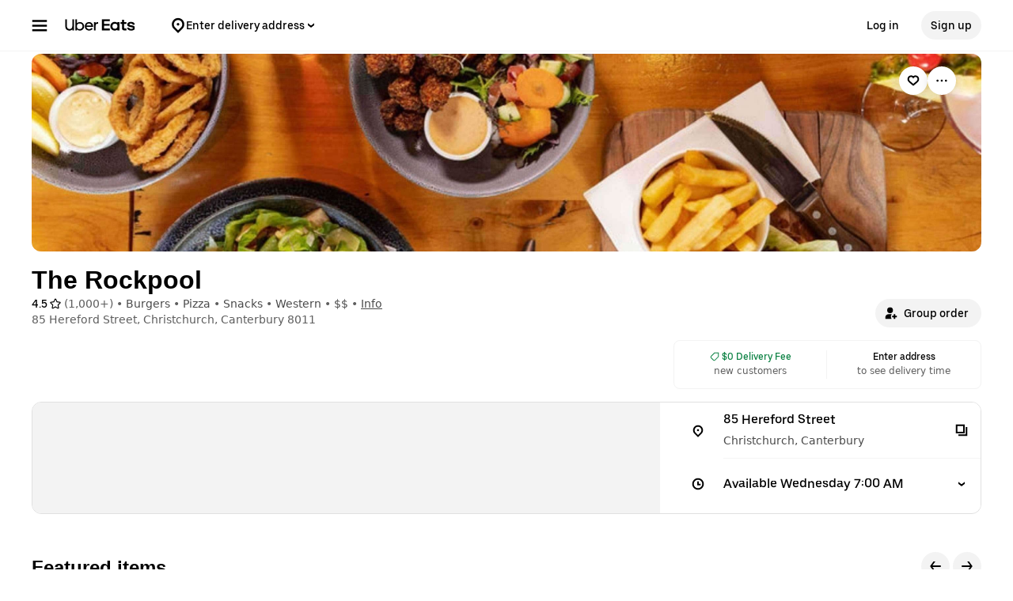

--- FILE ---
content_type: text/html; charset=utf-8
request_url: https://www.google.com/recaptcha/api2/anchor?ar=1&k=6LcP8akUAAAAAMkn2Bo434JdPoTEQpSk2lHODhi0&co=aHR0cHM6Ly93d3cudWJlcmVhdHMuY29tOjQ0Mw..&hl=en&v=PoyoqOPhxBO7pBk68S4YbpHZ&size=invisible&anchor-ms=40000&execute-ms=30000&cb=1wmuekzb9pj8
body_size: 48934
content:
<!DOCTYPE HTML><html dir="ltr" lang="en"><head><meta http-equiv="Content-Type" content="text/html; charset=UTF-8">
<meta http-equiv="X-UA-Compatible" content="IE=edge">
<title>reCAPTCHA</title>
<style type="text/css">
/* cyrillic-ext */
@font-face {
  font-family: 'Roboto';
  font-style: normal;
  font-weight: 400;
  font-stretch: 100%;
  src: url(//fonts.gstatic.com/s/roboto/v48/KFO7CnqEu92Fr1ME7kSn66aGLdTylUAMa3GUBHMdazTgWw.woff2) format('woff2');
  unicode-range: U+0460-052F, U+1C80-1C8A, U+20B4, U+2DE0-2DFF, U+A640-A69F, U+FE2E-FE2F;
}
/* cyrillic */
@font-face {
  font-family: 'Roboto';
  font-style: normal;
  font-weight: 400;
  font-stretch: 100%;
  src: url(//fonts.gstatic.com/s/roboto/v48/KFO7CnqEu92Fr1ME7kSn66aGLdTylUAMa3iUBHMdazTgWw.woff2) format('woff2');
  unicode-range: U+0301, U+0400-045F, U+0490-0491, U+04B0-04B1, U+2116;
}
/* greek-ext */
@font-face {
  font-family: 'Roboto';
  font-style: normal;
  font-weight: 400;
  font-stretch: 100%;
  src: url(//fonts.gstatic.com/s/roboto/v48/KFO7CnqEu92Fr1ME7kSn66aGLdTylUAMa3CUBHMdazTgWw.woff2) format('woff2');
  unicode-range: U+1F00-1FFF;
}
/* greek */
@font-face {
  font-family: 'Roboto';
  font-style: normal;
  font-weight: 400;
  font-stretch: 100%;
  src: url(//fonts.gstatic.com/s/roboto/v48/KFO7CnqEu92Fr1ME7kSn66aGLdTylUAMa3-UBHMdazTgWw.woff2) format('woff2');
  unicode-range: U+0370-0377, U+037A-037F, U+0384-038A, U+038C, U+038E-03A1, U+03A3-03FF;
}
/* math */
@font-face {
  font-family: 'Roboto';
  font-style: normal;
  font-weight: 400;
  font-stretch: 100%;
  src: url(//fonts.gstatic.com/s/roboto/v48/KFO7CnqEu92Fr1ME7kSn66aGLdTylUAMawCUBHMdazTgWw.woff2) format('woff2');
  unicode-range: U+0302-0303, U+0305, U+0307-0308, U+0310, U+0312, U+0315, U+031A, U+0326-0327, U+032C, U+032F-0330, U+0332-0333, U+0338, U+033A, U+0346, U+034D, U+0391-03A1, U+03A3-03A9, U+03B1-03C9, U+03D1, U+03D5-03D6, U+03F0-03F1, U+03F4-03F5, U+2016-2017, U+2034-2038, U+203C, U+2040, U+2043, U+2047, U+2050, U+2057, U+205F, U+2070-2071, U+2074-208E, U+2090-209C, U+20D0-20DC, U+20E1, U+20E5-20EF, U+2100-2112, U+2114-2115, U+2117-2121, U+2123-214F, U+2190, U+2192, U+2194-21AE, U+21B0-21E5, U+21F1-21F2, U+21F4-2211, U+2213-2214, U+2216-22FF, U+2308-230B, U+2310, U+2319, U+231C-2321, U+2336-237A, U+237C, U+2395, U+239B-23B7, U+23D0, U+23DC-23E1, U+2474-2475, U+25AF, U+25B3, U+25B7, U+25BD, U+25C1, U+25CA, U+25CC, U+25FB, U+266D-266F, U+27C0-27FF, U+2900-2AFF, U+2B0E-2B11, U+2B30-2B4C, U+2BFE, U+3030, U+FF5B, U+FF5D, U+1D400-1D7FF, U+1EE00-1EEFF;
}
/* symbols */
@font-face {
  font-family: 'Roboto';
  font-style: normal;
  font-weight: 400;
  font-stretch: 100%;
  src: url(//fonts.gstatic.com/s/roboto/v48/KFO7CnqEu92Fr1ME7kSn66aGLdTylUAMaxKUBHMdazTgWw.woff2) format('woff2');
  unicode-range: U+0001-000C, U+000E-001F, U+007F-009F, U+20DD-20E0, U+20E2-20E4, U+2150-218F, U+2190, U+2192, U+2194-2199, U+21AF, U+21E6-21F0, U+21F3, U+2218-2219, U+2299, U+22C4-22C6, U+2300-243F, U+2440-244A, U+2460-24FF, U+25A0-27BF, U+2800-28FF, U+2921-2922, U+2981, U+29BF, U+29EB, U+2B00-2BFF, U+4DC0-4DFF, U+FFF9-FFFB, U+10140-1018E, U+10190-1019C, U+101A0, U+101D0-101FD, U+102E0-102FB, U+10E60-10E7E, U+1D2C0-1D2D3, U+1D2E0-1D37F, U+1F000-1F0FF, U+1F100-1F1AD, U+1F1E6-1F1FF, U+1F30D-1F30F, U+1F315, U+1F31C, U+1F31E, U+1F320-1F32C, U+1F336, U+1F378, U+1F37D, U+1F382, U+1F393-1F39F, U+1F3A7-1F3A8, U+1F3AC-1F3AF, U+1F3C2, U+1F3C4-1F3C6, U+1F3CA-1F3CE, U+1F3D4-1F3E0, U+1F3ED, U+1F3F1-1F3F3, U+1F3F5-1F3F7, U+1F408, U+1F415, U+1F41F, U+1F426, U+1F43F, U+1F441-1F442, U+1F444, U+1F446-1F449, U+1F44C-1F44E, U+1F453, U+1F46A, U+1F47D, U+1F4A3, U+1F4B0, U+1F4B3, U+1F4B9, U+1F4BB, U+1F4BF, U+1F4C8-1F4CB, U+1F4D6, U+1F4DA, U+1F4DF, U+1F4E3-1F4E6, U+1F4EA-1F4ED, U+1F4F7, U+1F4F9-1F4FB, U+1F4FD-1F4FE, U+1F503, U+1F507-1F50B, U+1F50D, U+1F512-1F513, U+1F53E-1F54A, U+1F54F-1F5FA, U+1F610, U+1F650-1F67F, U+1F687, U+1F68D, U+1F691, U+1F694, U+1F698, U+1F6AD, U+1F6B2, U+1F6B9-1F6BA, U+1F6BC, U+1F6C6-1F6CF, U+1F6D3-1F6D7, U+1F6E0-1F6EA, U+1F6F0-1F6F3, U+1F6F7-1F6FC, U+1F700-1F7FF, U+1F800-1F80B, U+1F810-1F847, U+1F850-1F859, U+1F860-1F887, U+1F890-1F8AD, U+1F8B0-1F8BB, U+1F8C0-1F8C1, U+1F900-1F90B, U+1F93B, U+1F946, U+1F984, U+1F996, U+1F9E9, U+1FA00-1FA6F, U+1FA70-1FA7C, U+1FA80-1FA89, U+1FA8F-1FAC6, U+1FACE-1FADC, U+1FADF-1FAE9, U+1FAF0-1FAF8, U+1FB00-1FBFF;
}
/* vietnamese */
@font-face {
  font-family: 'Roboto';
  font-style: normal;
  font-weight: 400;
  font-stretch: 100%;
  src: url(//fonts.gstatic.com/s/roboto/v48/KFO7CnqEu92Fr1ME7kSn66aGLdTylUAMa3OUBHMdazTgWw.woff2) format('woff2');
  unicode-range: U+0102-0103, U+0110-0111, U+0128-0129, U+0168-0169, U+01A0-01A1, U+01AF-01B0, U+0300-0301, U+0303-0304, U+0308-0309, U+0323, U+0329, U+1EA0-1EF9, U+20AB;
}
/* latin-ext */
@font-face {
  font-family: 'Roboto';
  font-style: normal;
  font-weight: 400;
  font-stretch: 100%;
  src: url(//fonts.gstatic.com/s/roboto/v48/KFO7CnqEu92Fr1ME7kSn66aGLdTylUAMa3KUBHMdazTgWw.woff2) format('woff2');
  unicode-range: U+0100-02BA, U+02BD-02C5, U+02C7-02CC, U+02CE-02D7, U+02DD-02FF, U+0304, U+0308, U+0329, U+1D00-1DBF, U+1E00-1E9F, U+1EF2-1EFF, U+2020, U+20A0-20AB, U+20AD-20C0, U+2113, U+2C60-2C7F, U+A720-A7FF;
}
/* latin */
@font-face {
  font-family: 'Roboto';
  font-style: normal;
  font-weight: 400;
  font-stretch: 100%;
  src: url(//fonts.gstatic.com/s/roboto/v48/KFO7CnqEu92Fr1ME7kSn66aGLdTylUAMa3yUBHMdazQ.woff2) format('woff2');
  unicode-range: U+0000-00FF, U+0131, U+0152-0153, U+02BB-02BC, U+02C6, U+02DA, U+02DC, U+0304, U+0308, U+0329, U+2000-206F, U+20AC, U+2122, U+2191, U+2193, U+2212, U+2215, U+FEFF, U+FFFD;
}
/* cyrillic-ext */
@font-face {
  font-family: 'Roboto';
  font-style: normal;
  font-weight: 500;
  font-stretch: 100%;
  src: url(//fonts.gstatic.com/s/roboto/v48/KFO7CnqEu92Fr1ME7kSn66aGLdTylUAMa3GUBHMdazTgWw.woff2) format('woff2');
  unicode-range: U+0460-052F, U+1C80-1C8A, U+20B4, U+2DE0-2DFF, U+A640-A69F, U+FE2E-FE2F;
}
/* cyrillic */
@font-face {
  font-family: 'Roboto';
  font-style: normal;
  font-weight: 500;
  font-stretch: 100%;
  src: url(//fonts.gstatic.com/s/roboto/v48/KFO7CnqEu92Fr1ME7kSn66aGLdTylUAMa3iUBHMdazTgWw.woff2) format('woff2');
  unicode-range: U+0301, U+0400-045F, U+0490-0491, U+04B0-04B1, U+2116;
}
/* greek-ext */
@font-face {
  font-family: 'Roboto';
  font-style: normal;
  font-weight: 500;
  font-stretch: 100%;
  src: url(//fonts.gstatic.com/s/roboto/v48/KFO7CnqEu92Fr1ME7kSn66aGLdTylUAMa3CUBHMdazTgWw.woff2) format('woff2');
  unicode-range: U+1F00-1FFF;
}
/* greek */
@font-face {
  font-family: 'Roboto';
  font-style: normal;
  font-weight: 500;
  font-stretch: 100%;
  src: url(//fonts.gstatic.com/s/roboto/v48/KFO7CnqEu92Fr1ME7kSn66aGLdTylUAMa3-UBHMdazTgWw.woff2) format('woff2');
  unicode-range: U+0370-0377, U+037A-037F, U+0384-038A, U+038C, U+038E-03A1, U+03A3-03FF;
}
/* math */
@font-face {
  font-family: 'Roboto';
  font-style: normal;
  font-weight: 500;
  font-stretch: 100%;
  src: url(//fonts.gstatic.com/s/roboto/v48/KFO7CnqEu92Fr1ME7kSn66aGLdTylUAMawCUBHMdazTgWw.woff2) format('woff2');
  unicode-range: U+0302-0303, U+0305, U+0307-0308, U+0310, U+0312, U+0315, U+031A, U+0326-0327, U+032C, U+032F-0330, U+0332-0333, U+0338, U+033A, U+0346, U+034D, U+0391-03A1, U+03A3-03A9, U+03B1-03C9, U+03D1, U+03D5-03D6, U+03F0-03F1, U+03F4-03F5, U+2016-2017, U+2034-2038, U+203C, U+2040, U+2043, U+2047, U+2050, U+2057, U+205F, U+2070-2071, U+2074-208E, U+2090-209C, U+20D0-20DC, U+20E1, U+20E5-20EF, U+2100-2112, U+2114-2115, U+2117-2121, U+2123-214F, U+2190, U+2192, U+2194-21AE, U+21B0-21E5, U+21F1-21F2, U+21F4-2211, U+2213-2214, U+2216-22FF, U+2308-230B, U+2310, U+2319, U+231C-2321, U+2336-237A, U+237C, U+2395, U+239B-23B7, U+23D0, U+23DC-23E1, U+2474-2475, U+25AF, U+25B3, U+25B7, U+25BD, U+25C1, U+25CA, U+25CC, U+25FB, U+266D-266F, U+27C0-27FF, U+2900-2AFF, U+2B0E-2B11, U+2B30-2B4C, U+2BFE, U+3030, U+FF5B, U+FF5D, U+1D400-1D7FF, U+1EE00-1EEFF;
}
/* symbols */
@font-face {
  font-family: 'Roboto';
  font-style: normal;
  font-weight: 500;
  font-stretch: 100%;
  src: url(//fonts.gstatic.com/s/roboto/v48/KFO7CnqEu92Fr1ME7kSn66aGLdTylUAMaxKUBHMdazTgWw.woff2) format('woff2');
  unicode-range: U+0001-000C, U+000E-001F, U+007F-009F, U+20DD-20E0, U+20E2-20E4, U+2150-218F, U+2190, U+2192, U+2194-2199, U+21AF, U+21E6-21F0, U+21F3, U+2218-2219, U+2299, U+22C4-22C6, U+2300-243F, U+2440-244A, U+2460-24FF, U+25A0-27BF, U+2800-28FF, U+2921-2922, U+2981, U+29BF, U+29EB, U+2B00-2BFF, U+4DC0-4DFF, U+FFF9-FFFB, U+10140-1018E, U+10190-1019C, U+101A0, U+101D0-101FD, U+102E0-102FB, U+10E60-10E7E, U+1D2C0-1D2D3, U+1D2E0-1D37F, U+1F000-1F0FF, U+1F100-1F1AD, U+1F1E6-1F1FF, U+1F30D-1F30F, U+1F315, U+1F31C, U+1F31E, U+1F320-1F32C, U+1F336, U+1F378, U+1F37D, U+1F382, U+1F393-1F39F, U+1F3A7-1F3A8, U+1F3AC-1F3AF, U+1F3C2, U+1F3C4-1F3C6, U+1F3CA-1F3CE, U+1F3D4-1F3E0, U+1F3ED, U+1F3F1-1F3F3, U+1F3F5-1F3F7, U+1F408, U+1F415, U+1F41F, U+1F426, U+1F43F, U+1F441-1F442, U+1F444, U+1F446-1F449, U+1F44C-1F44E, U+1F453, U+1F46A, U+1F47D, U+1F4A3, U+1F4B0, U+1F4B3, U+1F4B9, U+1F4BB, U+1F4BF, U+1F4C8-1F4CB, U+1F4D6, U+1F4DA, U+1F4DF, U+1F4E3-1F4E6, U+1F4EA-1F4ED, U+1F4F7, U+1F4F9-1F4FB, U+1F4FD-1F4FE, U+1F503, U+1F507-1F50B, U+1F50D, U+1F512-1F513, U+1F53E-1F54A, U+1F54F-1F5FA, U+1F610, U+1F650-1F67F, U+1F687, U+1F68D, U+1F691, U+1F694, U+1F698, U+1F6AD, U+1F6B2, U+1F6B9-1F6BA, U+1F6BC, U+1F6C6-1F6CF, U+1F6D3-1F6D7, U+1F6E0-1F6EA, U+1F6F0-1F6F3, U+1F6F7-1F6FC, U+1F700-1F7FF, U+1F800-1F80B, U+1F810-1F847, U+1F850-1F859, U+1F860-1F887, U+1F890-1F8AD, U+1F8B0-1F8BB, U+1F8C0-1F8C1, U+1F900-1F90B, U+1F93B, U+1F946, U+1F984, U+1F996, U+1F9E9, U+1FA00-1FA6F, U+1FA70-1FA7C, U+1FA80-1FA89, U+1FA8F-1FAC6, U+1FACE-1FADC, U+1FADF-1FAE9, U+1FAF0-1FAF8, U+1FB00-1FBFF;
}
/* vietnamese */
@font-face {
  font-family: 'Roboto';
  font-style: normal;
  font-weight: 500;
  font-stretch: 100%;
  src: url(//fonts.gstatic.com/s/roboto/v48/KFO7CnqEu92Fr1ME7kSn66aGLdTylUAMa3OUBHMdazTgWw.woff2) format('woff2');
  unicode-range: U+0102-0103, U+0110-0111, U+0128-0129, U+0168-0169, U+01A0-01A1, U+01AF-01B0, U+0300-0301, U+0303-0304, U+0308-0309, U+0323, U+0329, U+1EA0-1EF9, U+20AB;
}
/* latin-ext */
@font-face {
  font-family: 'Roboto';
  font-style: normal;
  font-weight: 500;
  font-stretch: 100%;
  src: url(//fonts.gstatic.com/s/roboto/v48/KFO7CnqEu92Fr1ME7kSn66aGLdTylUAMa3KUBHMdazTgWw.woff2) format('woff2');
  unicode-range: U+0100-02BA, U+02BD-02C5, U+02C7-02CC, U+02CE-02D7, U+02DD-02FF, U+0304, U+0308, U+0329, U+1D00-1DBF, U+1E00-1E9F, U+1EF2-1EFF, U+2020, U+20A0-20AB, U+20AD-20C0, U+2113, U+2C60-2C7F, U+A720-A7FF;
}
/* latin */
@font-face {
  font-family: 'Roboto';
  font-style: normal;
  font-weight: 500;
  font-stretch: 100%;
  src: url(//fonts.gstatic.com/s/roboto/v48/KFO7CnqEu92Fr1ME7kSn66aGLdTylUAMa3yUBHMdazQ.woff2) format('woff2');
  unicode-range: U+0000-00FF, U+0131, U+0152-0153, U+02BB-02BC, U+02C6, U+02DA, U+02DC, U+0304, U+0308, U+0329, U+2000-206F, U+20AC, U+2122, U+2191, U+2193, U+2212, U+2215, U+FEFF, U+FFFD;
}
/* cyrillic-ext */
@font-face {
  font-family: 'Roboto';
  font-style: normal;
  font-weight: 900;
  font-stretch: 100%;
  src: url(//fonts.gstatic.com/s/roboto/v48/KFO7CnqEu92Fr1ME7kSn66aGLdTylUAMa3GUBHMdazTgWw.woff2) format('woff2');
  unicode-range: U+0460-052F, U+1C80-1C8A, U+20B4, U+2DE0-2DFF, U+A640-A69F, U+FE2E-FE2F;
}
/* cyrillic */
@font-face {
  font-family: 'Roboto';
  font-style: normal;
  font-weight: 900;
  font-stretch: 100%;
  src: url(//fonts.gstatic.com/s/roboto/v48/KFO7CnqEu92Fr1ME7kSn66aGLdTylUAMa3iUBHMdazTgWw.woff2) format('woff2');
  unicode-range: U+0301, U+0400-045F, U+0490-0491, U+04B0-04B1, U+2116;
}
/* greek-ext */
@font-face {
  font-family: 'Roboto';
  font-style: normal;
  font-weight: 900;
  font-stretch: 100%;
  src: url(//fonts.gstatic.com/s/roboto/v48/KFO7CnqEu92Fr1ME7kSn66aGLdTylUAMa3CUBHMdazTgWw.woff2) format('woff2');
  unicode-range: U+1F00-1FFF;
}
/* greek */
@font-face {
  font-family: 'Roboto';
  font-style: normal;
  font-weight: 900;
  font-stretch: 100%;
  src: url(//fonts.gstatic.com/s/roboto/v48/KFO7CnqEu92Fr1ME7kSn66aGLdTylUAMa3-UBHMdazTgWw.woff2) format('woff2');
  unicode-range: U+0370-0377, U+037A-037F, U+0384-038A, U+038C, U+038E-03A1, U+03A3-03FF;
}
/* math */
@font-face {
  font-family: 'Roboto';
  font-style: normal;
  font-weight: 900;
  font-stretch: 100%;
  src: url(//fonts.gstatic.com/s/roboto/v48/KFO7CnqEu92Fr1ME7kSn66aGLdTylUAMawCUBHMdazTgWw.woff2) format('woff2');
  unicode-range: U+0302-0303, U+0305, U+0307-0308, U+0310, U+0312, U+0315, U+031A, U+0326-0327, U+032C, U+032F-0330, U+0332-0333, U+0338, U+033A, U+0346, U+034D, U+0391-03A1, U+03A3-03A9, U+03B1-03C9, U+03D1, U+03D5-03D6, U+03F0-03F1, U+03F4-03F5, U+2016-2017, U+2034-2038, U+203C, U+2040, U+2043, U+2047, U+2050, U+2057, U+205F, U+2070-2071, U+2074-208E, U+2090-209C, U+20D0-20DC, U+20E1, U+20E5-20EF, U+2100-2112, U+2114-2115, U+2117-2121, U+2123-214F, U+2190, U+2192, U+2194-21AE, U+21B0-21E5, U+21F1-21F2, U+21F4-2211, U+2213-2214, U+2216-22FF, U+2308-230B, U+2310, U+2319, U+231C-2321, U+2336-237A, U+237C, U+2395, U+239B-23B7, U+23D0, U+23DC-23E1, U+2474-2475, U+25AF, U+25B3, U+25B7, U+25BD, U+25C1, U+25CA, U+25CC, U+25FB, U+266D-266F, U+27C0-27FF, U+2900-2AFF, U+2B0E-2B11, U+2B30-2B4C, U+2BFE, U+3030, U+FF5B, U+FF5D, U+1D400-1D7FF, U+1EE00-1EEFF;
}
/* symbols */
@font-face {
  font-family: 'Roboto';
  font-style: normal;
  font-weight: 900;
  font-stretch: 100%;
  src: url(//fonts.gstatic.com/s/roboto/v48/KFO7CnqEu92Fr1ME7kSn66aGLdTylUAMaxKUBHMdazTgWw.woff2) format('woff2');
  unicode-range: U+0001-000C, U+000E-001F, U+007F-009F, U+20DD-20E0, U+20E2-20E4, U+2150-218F, U+2190, U+2192, U+2194-2199, U+21AF, U+21E6-21F0, U+21F3, U+2218-2219, U+2299, U+22C4-22C6, U+2300-243F, U+2440-244A, U+2460-24FF, U+25A0-27BF, U+2800-28FF, U+2921-2922, U+2981, U+29BF, U+29EB, U+2B00-2BFF, U+4DC0-4DFF, U+FFF9-FFFB, U+10140-1018E, U+10190-1019C, U+101A0, U+101D0-101FD, U+102E0-102FB, U+10E60-10E7E, U+1D2C0-1D2D3, U+1D2E0-1D37F, U+1F000-1F0FF, U+1F100-1F1AD, U+1F1E6-1F1FF, U+1F30D-1F30F, U+1F315, U+1F31C, U+1F31E, U+1F320-1F32C, U+1F336, U+1F378, U+1F37D, U+1F382, U+1F393-1F39F, U+1F3A7-1F3A8, U+1F3AC-1F3AF, U+1F3C2, U+1F3C4-1F3C6, U+1F3CA-1F3CE, U+1F3D4-1F3E0, U+1F3ED, U+1F3F1-1F3F3, U+1F3F5-1F3F7, U+1F408, U+1F415, U+1F41F, U+1F426, U+1F43F, U+1F441-1F442, U+1F444, U+1F446-1F449, U+1F44C-1F44E, U+1F453, U+1F46A, U+1F47D, U+1F4A3, U+1F4B0, U+1F4B3, U+1F4B9, U+1F4BB, U+1F4BF, U+1F4C8-1F4CB, U+1F4D6, U+1F4DA, U+1F4DF, U+1F4E3-1F4E6, U+1F4EA-1F4ED, U+1F4F7, U+1F4F9-1F4FB, U+1F4FD-1F4FE, U+1F503, U+1F507-1F50B, U+1F50D, U+1F512-1F513, U+1F53E-1F54A, U+1F54F-1F5FA, U+1F610, U+1F650-1F67F, U+1F687, U+1F68D, U+1F691, U+1F694, U+1F698, U+1F6AD, U+1F6B2, U+1F6B9-1F6BA, U+1F6BC, U+1F6C6-1F6CF, U+1F6D3-1F6D7, U+1F6E0-1F6EA, U+1F6F0-1F6F3, U+1F6F7-1F6FC, U+1F700-1F7FF, U+1F800-1F80B, U+1F810-1F847, U+1F850-1F859, U+1F860-1F887, U+1F890-1F8AD, U+1F8B0-1F8BB, U+1F8C0-1F8C1, U+1F900-1F90B, U+1F93B, U+1F946, U+1F984, U+1F996, U+1F9E9, U+1FA00-1FA6F, U+1FA70-1FA7C, U+1FA80-1FA89, U+1FA8F-1FAC6, U+1FACE-1FADC, U+1FADF-1FAE9, U+1FAF0-1FAF8, U+1FB00-1FBFF;
}
/* vietnamese */
@font-face {
  font-family: 'Roboto';
  font-style: normal;
  font-weight: 900;
  font-stretch: 100%;
  src: url(//fonts.gstatic.com/s/roboto/v48/KFO7CnqEu92Fr1ME7kSn66aGLdTylUAMa3OUBHMdazTgWw.woff2) format('woff2');
  unicode-range: U+0102-0103, U+0110-0111, U+0128-0129, U+0168-0169, U+01A0-01A1, U+01AF-01B0, U+0300-0301, U+0303-0304, U+0308-0309, U+0323, U+0329, U+1EA0-1EF9, U+20AB;
}
/* latin-ext */
@font-face {
  font-family: 'Roboto';
  font-style: normal;
  font-weight: 900;
  font-stretch: 100%;
  src: url(//fonts.gstatic.com/s/roboto/v48/KFO7CnqEu92Fr1ME7kSn66aGLdTylUAMa3KUBHMdazTgWw.woff2) format('woff2');
  unicode-range: U+0100-02BA, U+02BD-02C5, U+02C7-02CC, U+02CE-02D7, U+02DD-02FF, U+0304, U+0308, U+0329, U+1D00-1DBF, U+1E00-1E9F, U+1EF2-1EFF, U+2020, U+20A0-20AB, U+20AD-20C0, U+2113, U+2C60-2C7F, U+A720-A7FF;
}
/* latin */
@font-face {
  font-family: 'Roboto';
  font-style: normal;
  font-weight: 900;
  font-stretch: 100%;
  src: url(//fonts.gstatic.com/s/roboto/v48/KFO7CnqEu92Fr1ME7kSn66aGLdTylUAMa3yUBHMdazQ.woff2) format('woff2');
  unicode-range: U+0000-00FF, U+0131, U+0152-0153, U+02BB-02BC, U+02C6, U+02DA, U+02DC, U+0304, U+0308, U+0329, U+2000-206F, U+20AC, U+2122, U+2191, U+2193, U+2212, U+2215, U+FEFF, U+FFFD;
}

</style>
<link rel="stylesheet" type="text/css" href="https://www.gstatic.com/recaptcha/releases/PoyoqOPhxBO7pBk68S4YbpHZ/styles__ltr.css">
<script nonce="C2P5VoPg2-QXWF5ySPekcQ" type="text/javascript">window['__recaptcha_api'] = 'https://www.google.com/recaptcha/api2/';</script>
<script type="text/javascript" src="https://www.gstatic.com/recaptcha/releases/PoyoqOPhxBO7pBk68S4YbpHZ/recaptcha__en.js" nonce="C2P5VoPg2-QXWF5ySPekcQ">
      
    </script></head>
<body><div id="rc-anchor-alert" class="rc-anchor-alert"></div>
<input type="hidden" id="recaptcha-token" value="[base64]">
<script type="text/javascript" nonce="C2P5VoPg2-QXWF5ySPekcQ">
      recaptcha.anchor.Main.init("[\x22ainput\x22,[\x22bgdata\x22,\x22\x22,\[base64]/[base64]/[base64]/[base64]/cjw8ejpyPj4+eil9Y2F0Y2gobCl7dGhyb3cgbDt9fSxIPWZ1bmN0aW9uKHcsdCx6KXtpZih3PT0xOTR8fHc9PTIwOCl0LnZbd10/dC52W3ddLmNvbmNhdCh6KTp0LnZbd109b2Yoeix0KTtlbHNle2lmKHQuYkImJnchPTMxNylyZXR1cm47dz09NjZ8fHc9PTEyMnx8dz09NDcwfHx3PT00NHx8dz09NDE2fHx3PT0zOTd8fHc9PTQyMXx8dz09Njh8fHc9PTcwfHx3PT0xODQ/[base64]/[base64]/[base64]/bmV3IGRbVl0oSlswXSk6cD09Mj9uZXcgZFtWXShKWzBdLEpbMV0pOnA9PTM/bmV3IGRbVl0oSlswXSxKWzFdLEpbMl0pOnA9PTQ/[base64]/[base64]/[base64]/[base64]\x22,\[base64]\\u003d\x22,\x22woTDl0N7cMOdwowtw4psD8OPSMKhwqjDl8KeZmHCtxrCj0DDlcOdF8K0wpE5EDrCohbCmMOLwpbCm8Kfw7jCvn3CvsOSwo3DqcONwrbCu8OYNcKXcHQfKDPCjcO3w5vDvRF0RBx+CMOcLSc7wq/DlxjDoMOCwojDicONw6LDrjnDmR8Aw7HCpQbDh38jw7TCnMKmQ8KJw5LDssOSw58ewq9iw4/[base64]/wqDCtsKJw6wrwojDi8OnesOCC8K2W8Kow7fDo8OIwrAMQwwNf3YHHMKRw4DDpcKgwrXCpsOrw5tiwo0JOUoDbTrCrQ1nw4snHcOzwpHCizvDn8KUUR/CkcKnwpfCh8KUK8Orw6XDs8Ohw4LCvFDCh0AMwp/[base64]/Fm04wpRqHynCu2B9RMOTwqw/wqVVAsOYaMK9ag0tw5jCoSxJBTARQsOyw603b8Kfw5rCkkEpwofCpsOvw511w4p/wp/CtMK6woXCnsOKPHLDtcKbwrFawrNiwpJhwqEGW8KJZcOSw5wJw4E8Ah3CjkfCssK/RsOAbQ8Iwr0GfsKPWivCujwGbMO5KcKQf8KRb8OLw7jDqsOLw47CtMK6LMOuScOUw4PCpVoiwrjDvh3Dt8K7cVvCnFo/DMOgVMO+wpnCuSU/XMKwJcOXwopRRMOFRgAjZzLClwgEwojDvcKuw4lYwpoRNWB/CADCslDDtsKfw7U4VmBNwqjDqzbDhUBOYwsbfcO6wpNUAxt0GMOOw4vDgsOHW8KCw4VkEEkHEcO9w4URBsKxw4jDtMOMCMOMPjBwwpnDiGvDhsOZIjjCosO6VnEhw4fDrWHDrXrDvWMZwqFHwp4Kw551wqTCqg/[base64]/Cu8OVwqlfw73DosO2w7TDu3saw6jCicO9wpEBwqbCtHtGwqwtJMOjwqrDscKrDwbCpMOgwqheacOaV8OYwqnDo0TDihoAwo3CgVokw5h3OcKtwo0/TMKTRsOLJ3kww7pUYsOlacKDCcKmRsKfXcKjQhZowpJVwp3DksOwwp3CtcO0M8OaY8KJZsKjwpHDmSgjFcOOEsK7HcKYwpw+wqjCtk/[base64]/wooxwo3DtxHDp8KUwotfwrfCscO6PnRVAMOrMcKawociwq8RwoU3N0XDrj7Dl8OCezTCoMOjQERAw7xLSsKBw6o1w750ZWw8w57DglTDnSXDu8OBAMOsEzvDozd/asKLw6HDmMOewo3ChyhLKw7Dv03Cr8Omw5fCkTrCrCTDk8KvRj/Cs0nDk1vDsjXDjkDCvcKZwrEdYMKaf2rCq3p5G2HCvMKCw5NZwr0HYsO6wqF6wprDucOwwpEwwqrDpMK9w6rDskzCmQ4IwrjDlnDClg1FFgVXXC0Nw4xlHsOfwpFfwr9wwqDDg1TDolcXXzJkw5XDkcONMVk2wp/DlsKgw4fCqcOufDPCqcK3SknCrBbCjUTDk8Kkw7TDrQ9sw6pgSxt6RMK8fnHCl38tX3fDhMK/wozDjMK0cjnDk8KFw4ElIcOFw6fDmsO9wrfDtsKPKcO0wpttwrALwrPClsOxwo7Dn8KXwq3CisK/wrPChwFCFgPCg8O0V8KxOGdIwolgwpHDh8KVw6DDrw3CmsKDwq/DsilqA2chJnbCv2XDvcO0w6hKwrE1DMK7wprCn8Ozw6Usw5dOw6giwoBCwqReM8O2LsK1LcO7d8Kkw7UePsOqfMO3wo3DgQjCksO/MFzChMOGw6JKwqlKdE9/cyfDqnRlwrvCi8O0YmUXwoHCtj3DkAk3SsKndm1TUhcwO8KOe2FZEsOwBsOmclvDr8OdTX/DvsKMwrh4U3DCkMKAwpvDjknDhEPDtFpBw5HCmsKGFMOER8KSd2vDusOxS8OtwpvCsD/[base64]/DosOIcMODWsOeeMKHwpvDuG7DmhgjWD8TwpHCr8KTBsKgw7TCq8KwJFw5ZUEaKsOOEHPDiMOvd2jCv0RzQ8KrwrjDvsOrw6NPesKuKMKcwpQyw608YXbCrsODw7jCucKYVhsow7IHw77ClcKjb8KgM8OxRMKtB8K/[base64]/CogI2PcKpBMK9w6Z0asO5w5XDhsOCwpgLMRTCgMK8w6/DiMKre8KYByhOHmxxw7FawqQNwr5ww6/Cvw/CvcOMw7s0wronBcO1Kl7CtmwNw6nCoMO4wpvCnybDh1sYa8KSfcKCFMOGacKEMnnCgQwjADQzWDzDrxtgwqDCu8OGaMKJw7wvZMOmIsO6BcKnegtkWTkcPD/[base64]/McK6w67DnsK/w43DgF3CvENUXsOfIcKKFcOWw7vDkcK+UgxmwozDkcO4YFpwa8KxKHbDvkQDw5kAAF41RcOrMh7DlWXCisK1EcKEZVXCgnZwNMKrRsKDwo/DrHZGIsO/[base64]/DjhwKw6HCoMKIWMKRDcKZH0wAw44twqcuw5AFJ3BZVWjDoBrCnsKwUTUDwoLDq8O1wr3CmxYKw7g0wo3CsBTDuhQ1wq/Cp8OtCMK2OsKOw5ZIFsKxwo89wqXCqsO5TkdEJsOoHcOhw6/Dh0Urw50gwrrCrjHDiVJrCMKYw7AiwoozAELCp8OWUUfDo31SZsKbI1DDplrCnybDmwduPcKGNMKFwqzDvcKkw6/Di8KCbMKLw6fCvmnDsUHDmi18wr9gw6xawpdxfcOUw4/Di8O8N8K3wqbCoR7DpcKAS8OvwojCj8OYw5jCv8K6w6piwpMtw4dURTfCvwPDmmkTTsKIUsKkQMKgw7vDqjRJw5hsSg/CpDEYw40+CjnDh8KBwqXDuMKewonDlQZDw7vCmsOKFsKTwo1Sw6QKK8KXwopxfsKPwrjDo1DCi8KXwozCvg8CY8Kawp4KYj3DgsKuUVnDnMObQ0JfQHnDkGnCqhdxwqUJKsKPScOCwqTCp8O3GVrDmMO+wo7DhcKlw5Zxw6QHNsK4wovDnsK/[base64]/Djj/CowFYw4sMQsKme8OOwoRiUGweesOAwqUuJsO0ZC7DmifDpUclATcOe8K7wqRcRMKwwrpSwqpNw7vCpHFowoBddhvDlMOJWsOTDFDDvxVjPmTDjVfCh8OkbMO3MBkLVn3CpcOlwpTDjybCkyQ9worCoi/CnsK5wrDDqsO+MMOlw5rDkMKIZyAQZsKXw7LDt1lyw5/DrmXDj8K/bnjDgFFBdVkzw4vCmX7CosKVw4PDnExbwq8BwohEwpcTLxzDiiPCnMKLw6vDvcO1SMKSQ2Q5MR3DrMKoMjHDin4WwovChkppw5sfFXxGW29wwrXCv8OODy8nw5PCridDw5wnwp3Cj8OQexPCiMKpwpbCjGzDswBaw5bCmcKSC8KGwrLCnMOVw5Z/wpNeL8OcPcKOJcOpwrzCn8K1w53DgEjCoBLDi8ONTMO+w5bCi8KZXMOAwqk6XB7CohXDmE1VwrnDqTdxw4nDiMKNFcOBYcOeODvDr3XCk8OlSMO0wox3w4/ChMKdwpfDpzMLHMOQIGzCmFPCs0fDmU/Dhkp6wrA7LcOuw5rDi8KQw7lTWGLDpA9eaAXDgMK/UMOBczl+wohWc8K+KMOowr7CqcKqAAHCnsO8w5XDvSo8wp3CrcOMT8OJXMO8QyfCiMOIMMO4dVZew4AUworDiMKmBcKYZcOYw5rConjCjXc0wqXDmjLDj35Gw4/CkFMIwqN5A0Y/[base64]/[base64]/DncObwpfDiMKawrhkw6E0wrTDj27ChjN5esOUMD9sZCHCvsOCEBHDjMOvwrXDqA5GfATCvsOvw6BUecOew4Nawp8HecOneTc1EMO1w7R3Y3ljwrEQTMOtwrEswpJ7FsKuSRfDmcO0w4Q/w43CjMOsNsKvwrZmTMKRb3PDt33DmF7DmQVrw5xZAStQDkXChCMrMsO+woVCw5vCmMOhwrbCmXNBLcOQZcK/WXsiFMOtw4Jowp3CpyhjwpUzwo5nwpfCnQFOChZwPcKGwp/Dt2rCisKewpTCmxPCgFXDv2gUwpzDpjhmwp3DjxoHcMKuQ3MqcsKbAcKLGAzDtsKIHMOuwq/[base64]/T8OlRMOPw6zDmMK4w4PCuEwaw4UKK0V6dycbQ8K2acKDI8KxdsOUWCYYwqJawrHCnMKGWcOFfMOPwoNoNcOkwo0fw6nCusOFwpZUw4oPwoLDnhwjZSnDlsKQW8KpwrrDssK/BcKhKMKUIW7Dl8KZw43CvQZ8wqHDicK9DMOHw5Y4LsOfw7nCgQ9dEHQVwpYdQz7Dm1JRw53CjsKswoUkwr/DksOSwrHCtMKfHkTCk2nCsC3DrMKIw5RAYMKwYsKFwog+Y0zCinHCknMawrhFNRPCt8KCw4TDmT4tHCNhwqdnw74gw5pnOy/CoWvDullKwp5Ew6MHw6dnw4vCu23Dn8OxwqXDm8KaZjgdw5/DhyzDlMKhwrnCqwLCohYzEzwTwq3DiQrCrA8SJ8Kve8O1w5UcDMOnw7DDr8KtMMOMA1ReE10aZMKMMsKMw6shaHDCq8OUw743Lw4sw7gAaQTCpWvDnFE6w4zDmMKbCzDCiCcpA8OCIsKVw7/DiQxpw4FNwp7CqBt9U8O1w4vCisKIwrPDisKww6xkAsKIwq0jwofDsRd5XxwHCcKPwpbDt8OAw5vCksOJFmIOYnVzCMKfwp5yw6hIwr/[base64]/CuFTDtcKBw5vCpsKhFsKSw7ZIIMOYw7DCrcKrSlHDokrCs0p+w4zDm0jCmMKPHnNjG1rCk8O6ZcKnYCzDhSDCusOBwowWw6HChxLDoXRRwrbDriPCnG/DmMORfsKPwpbDunc2OivDqkwYH8OvX8OEEXstB0HDknYcKn7CoiI+w5ZbwqHCiMOyYcOdwp7CpcOtw4nCj0JgBcOsaGjCtSYfw6XCnsK0Wn8AesKpw6Qkwr9zEHLCnMKzC8O+elzCm2rDhsK3w6F/[base64]/[base64]/DtsOOwqTDmcKSwoTCl3/CksOMw4HDrMOZV8KhBFgGDF9xK1nDln84w6bCoSLCtcOIYlBcXcKlayDDnDHCrGHDrsO7NsK6cRzDp8KcZTvCm8OeCsOSd2HCkkPCtRrDrU5VdsOjw7Zyw7rCgcOqw43Cgm/DsG9eHB9xNWBFc8KbHwIhwpHDt8KPLy8wLMONBhxtwpDDqsO5wptlw7zDgHrDsR/CmsKNQmDDi04XTGlXB0kxw4ATwo/ChVTCnMOBwo7CjmoWw6TCgEYaw7HCk3cXDQPDskLDkMKtw50Kw6/CsMOAw6nDrMOIw6ZbTndKf8KUZmEqw7/[base64]/[base64]/F8KuBsOYw6A7fcKww75cd8OswrvClgLCn8KGLQbCvsKzVsOHMcOBw7XDmcOCbwTDi8O7wofCj8O+fsKnwo3DhcO5w4xpwr4WITZDw65oRlEwdyzDhGTCn8O9DcK5VMOgw7ktAsOfOMKYw6oywoPCo8Olw4TCsArCtMODaMO0PzlmOkLCosOkH8KXwr/Ck8K6w5NVw4bDuBFlAUzCmiMSbnI1ElIyw4s/L8ObwpZNDwHCq0LChMKewohpwqQxZMKVCBLDnicNK8KVYR1YwojCs8OlQcKvc313w45pOVnCicOoXirDhDh9w6/ClcOew7R5woLDoMK4D8OyfmPCuk7CsMONwqjCq2RBw5/CisOpwqrCkQUuwokJw6EzVMOjJsKqwoXCo2FTw7Vuw6jDiSp2wp7Dj8OUBB3DrcOgfMOZWiBJKUXCt3Y7woLCpsK/C8OtwrfCm8OaGwEFw79iwr0RUsOWOsKoQT8FJ8OvX3g1w68gD8Onw6LCkFIMXcKVZ8OHMcKFw7Eawo4nworDhsOAw6HCpjYvfWjCs8Orw5Ymw6JyIRrDkxDDo8OxV1nDj8Kbw4zCq8K8w57CsiAvUDQbw5tew6/DpcKjwpdWJcOmwpfCnQd5woPDjFDDkzvDi8KAw4Qswrd4YGlwwrNyGcKTwpQaYHjCtibCp3dbw4BPwpA4B0nDuEHDrcKQwp19EMOawrTCmsOocSQgw7FgcUMzw5cJCsKxw755wohrwrMvCsKwJMK3w6NEUzhPBXTCqg80LW/CqsKRDcK4Y8O0CMKaHX00w546KTXCn0LCscOfw63DkMKGwpIUHknDmMKjIE7DulVjK0cLIcKDEMOJdcO1w5TDsiDCh8OGwoDCoEgDSnkQw4zCrMKiDsOkO8KkwoUPw5vDkMKtV8OmwpoZw5fCnzFHG3lYw6/CugswDsO0w6I8wrvDg8OjSTxfLsOzNirConfCrMOOEcKhGBjCpMONwpDDix7CvcK/Z0Qiwq5THhLCpURCwqNECMODw5QmM8OoViTCmGRawo1/w7XDo0RLwod2AMOnVVvClgrCrDR6HVdOwptewpnCi2Fewp5lw4tqWA3CjMO0BMKJwr/Ck1FoSz9wHTvCucOIw6rDr8Kaw6sQTMKgbCtZw4XDl0tQw5zDtMO0MT/Cp8OowqZFfUTCp0EPwqszwpvCmAgVTcOqQ0hAw5w5IMKZwoQ9woVFe8OeSMO3w65bBi/DvBnCkcKIJ8OCOMK1MsKHw7vCgsKrwrgcw6XDt1wnw7TDj1HCmSxNw4k7N8KIRAPCpsO/w5rDg8KoYMOHeMKmEU0cw4NKwoElJsOhw4LDv2vDjQB7O8KUPMKfwozCt8KywqbCu8O7woHCnsKsbsKOHhEsNcKQHXXDlMOiw6smXxwqFk3DuMK+w6fDjRNCwqtmw6wpPRHDi8Otwo/CncKZw7Eca8KWw7nCn37DscKxRCsRw57Cu18PQMKuw6Afw4ZhTMKjdVpMQxY6w6tvwofCij4nw6jCjcKRMmnDqsKaw7vDh8KBwqLCr8Osw5ZkwoF0wqTDrWJpw7bDp3gawqHCi8KKw7FLw7/CoyY+wozCuWnCt8KKwq4vwpUkVcOpXiZwwqrCmCDCrHfCrFnDp1XCjcK5AmFFwrddw4vCqBvCtMOKwogKwqw2eMK/wrbDksKbwovCvj8kwqfDocOtDSBBwoDCthVvak95w5rCumQuOjXCvB3Cmm/[base64]/DgMK9N8K8c3bDtcOTwq/CtsOtw4fCgcOGwp8iQcK3w6ZSYwZ1wqoCwoQtBMKgwpfDmR/[base64]/DhcOSwo/DjynDiw/Dp0hkwoTDgRkAYMKJCHLCiQzDscKrw74RCS90w602JsKLVMKRBGgpDR7Dml/CusKBIMOEFsOKR2PDkcKeW8OxVFPCiwnClcK2E8Oywr3Cs2QsVkYpwrrDssO5w47DoMOxwoXChMKeWXhWwr/[base64]/[base64]/ScKSwqfDnMOHwopkwpgKw7zDr8KFRcOJw54gYMK9wq4nw7PCpcKYw7lCGcKWDcOVfcO6w7JVw7Rmw71ww4bCrws6w4fCoMKzw7F0D8KwMjnCtcK8ajrCkXTDg8K+w4PDjiByw5jCscOKEcKsZMOjw5E0b39Rw4/DsMONw4Q/R0HDq8KNwrPDgjttw6bDksKgXWjDg8KEOjjCk8KKLBrCvApAw6PCi3nDnzBSwrxVRMO0dlpXwrjDncKEw4HDvsKTw43DhXhNdcKsw7/Cq8KBFxBgw77DimpQwoPDthpPwp3DvsOkDn7DoWvClcOTD1pyw5bCn8OGw5QLw4bCt8O6wqVcw7TCvcOdARdZSSR/KMKDw5vDhmAUw5ARHkjDhsKgZ8OzPMOScz5BwrLDuRxUwrLCoD/Dh8Ksw7QRRMOFwr1dPsKiMsOMw78Ywp3DhMKTcDrClMKrwqzDkMOAwpjCncKGUREww5IbZl7DnsK2wrPCpsOOw4TCpsOwwpTDnw/DqkUPwpTDl8K/ASljaGLDoTRswrzCpMKPw5jDrXHCusKmw65sw47Cl8OwwoRIYcOfwpnCpCTDsyXDiUUmbxjCs3YZWgAdwpIxW8OVXBAnfzrDl8Oew4dww6VcwonDvAbDj37Dv8K5wqHCq8KBwo8rPsOhWsOsCXp4DsKYwr7CnhFzHgrDvsK/[base64]/w5/CjsOuL8OqwpZswoozYX04wo9GO8Kiw7I7A0URwp4gwr/DhWbCu8KxGD8UwobCqGk3BcOyw7zDh8OGwoDDp3jCtcKiHy5/w6fCjkwmZ8Kpwp1mwpbDoMKvw79EwpR2wp3CgRdLfGzCv8OULDBKw4vChMK4ADBewrjDr1jCgj9dKk/Cri9gNQ3Dvk7CmhkNOUfCj8K/w5fClwzDu0lRJMKlw61hE8OJwpE2w7bCtsOlHCx1wqHCq3LCoRXDhUrClEEIVMOUKsOpwroiwoLDrA5twqbCiMKvw4HDtAHDuwlCECvCgMK8w5IbP11iJsKrw4bDphXDpDJjeyfDrsKow4/[base64]/w6QlwojDusKbw6jDgnnDisK9w5TDgRzCrMKew4PDnsOUOmnDtsOvOsOkwpcoa8OtXsOFNcOTJF4nw647f8O7SmjDvGjDnSHChMOpeQrCv13CrcOPwpbDiV7CmMOgwrQSByokwq9vw5oZwoDCgsKyWsKhC8OFIRTCh8KrT8OeSxx0wpbDssKXw7vDoMK/w7/[base64]/[base64]/DhMKMFyxtwotBU8K+S8KDwrLDt2bDqsOgw6bCjVQwU8Oyez/DuxtJw58xeyxbwovCoAlhw6nDpcKhw5cbfsOhwpHDr8KXMMOzwrbDr8Odwo7CszzCm0ZqexDCs8K3C0FQwrHDoMKSwpF2w4LDlMOowoDDmEYKeD0Lw6EUwpfCngMKw6MSw6oWw5TDocO6QsKGWMO7wrzDr8KdwqbCjUpkw6zClsO2ACEMHMKtHRDDsR/CiiDCt8KsUcKAw5rDgsOeblXCuMK/w6wjJ8Kmw7vDklnDqMKhNG/DjHLCkwfCqDXDkMOdw5Vaw4PCig/Cs1QzwrUYw7l2KcK2ecOaw4NEwoprwr3Cs13DqGIVw5bCpCHCjEvCjz0gwp/CrMKhw7RhRFzDsBDCpcKdw7sew47Ds8KxwozChlrCj8KOwrvDoMOBw5wKFDzCqGnCoi46CljDnHp5wo40wpXDn17CnETCrMOuwoHCoDkawo/CscK2wo4OSsOowpFvMVTDvV4jWMKzw40Lw6PDsMOxwo/DjMOTDCnDqMK8wqXCijXDqMKiG8KAw6DCusKewoTCjz4ZIMKwQllYw4J6wp5YwoIkw7Rqw7nDvG8XT8OWw7V3wpx+enMTwr3DjTnDgcKZwpLClz7Ds8Ozw4XDvcO4e3RRGnFQdmFYKMO/w7HDu8K1wrZMFUIoP8KOwplgRAvDuHFmWUTDpglWKVoAwoDDvsKwLSBww4BEw7BRwprDrHHDg8OjC3rDp8O0w5I+wopKw6Q4wrzCtyZdY8KFQcKbw6R/w78dX8OdcikkK1rCsi3CrsO0wp7DuWFxw47CrHHDs8K8EVfCo8KmKsK9w7ElGFnChXUPXGfDscKSe8O/[base64]/DgVLDh8OGdz7ClGFxwonCrcK9wp0HwpZEMMKHAGZRU8KuwoAOYsO0b8OxwqHCvcOLw6/DpzlkE8KjSsKedDfCrz9Pwq1NwqJeWMOrwrjCn1nCjXpJFsKdFMKnwootO1AFHAcifMKKwqHCsXrDpMKqwrvDnyYJHnA5Wwkgw4gdwpvCnkd7wprCuh3CknrCusKaQMObPMK0wox/fgrDgcKnD3zDvsKFwo3DsTHDrkYOwrXCojBUwoPDnxjDmMOmwpNBwrTDtcKPwpVPwoUEw7hOw6EsdMOpVcKFYWzDicK4NgUJVcK8w4QGwrXDj3/CvBkrwr3CrcOzw6VCH8KHdCbDs8OcasOvXzHDt3/DmsKGDH9XVBDDp8O1fVLCgsOcwqzDsSbCnTnCk8K4wpw/CDMiVMOEbXBjw4M4w5BGeMK3w7FgenjDk8Oew7LDq8K+JcOewp1DWU/CqgrChsO7acKsw7zDncKTwrbCuMOiwobCvmx3wpIBeW/DhyJRe1zDrTTCqcO4w4PDrGk5wotxw4UawqE9UsObUcObNRvDpMKOw7FYKTZwZMOjEGMEWcKcw5tJT8OGesOQa8KFTx/Doj9yF8K3w4hcwo3DuMKfwofDvsKPYQ8rwoRHEsKrwpnCrcKWCcKmMcKVw5pHw5RWw4fDnHTCvsKQOWMWaFXDjEnCtzcKR31RWFzCnE/DuA/CjMOxdlU2XsKmw7TDvHvDnkLDqcKYwobDoMOMwooWwoxtRS7CpwLCnyLCohDCggjDmMKDZ8KkCsKew7bDrDovYk/DusOfwoQ0wrhoQQPDrAcBAlVow5ltMSVpw6w+w4rDvsOfwqVMQsKww7hzFUhCfk/Ds8KZBsOUVMO8fBxowqoGKsKTW1QSwo0+w7Myw4DDicObwpsOTg/Dp8KOw4zDpARxE3V6UcKUIkvDlcKuwqV5UsKme08XN8OneMOYwoczJGk1EsO8U3bDlCbCi8KGw4/CucO+ecKnwrYWw6TDtsK7LCXDtcKOdcOjeQJICsOdDGHDsB4Ow5/[base64]/[base64]/[base64]/CvT8vwozCtcKow68KOsKxw4TDmMKbwr0RYMKxwpDCucKpTcOCfMO8w7xcOQhIwo/DrnDDlcOoAcO6w4AWwp9nH8OkacOhwqs7w7EXSQ/CuEN+w5HCtRI3w70aEgDCn8KPw63CsEDDrBxLf8OsfSbCp8OMwrHCqsO7w5PCr1JDDsOrwpx0ew/Cu8KTwr0fPEskw4rClMOdDMOvw5UHYiDCgcOhwoInw68XV8Kvw53DucKBwrzDq8OieG7Dun0BE1PDh3h3SDM+YsOKw6gWUsKuScKmE8OOw4dbVsKawqVsNcKaacOefGUjw4HCjcKLdcK/cgQFBMOMI8O3w4bCmxgdDCY1w4oawqvCksKhw5UFEMOHBsO7wrUvw4TCrsOaw4RNNcOUI8OjGSjDv8Kgw5wDwq0gcGsgaMK3wodnw75wwqVVKcKlwrwAwohoC8OfIMOvw4c+wrDCu3TCjMKmw67DqcOtCQs/b8OTUDbCq8K8wphEwpHCscOAK8KRwoHCssODwocmGsKOw4o5TD3DkxQZcsKhw4/DhsObw4lzf2fDpmHDtcKaUQDDgzQpGcKxejrDicKedMKEB8O2wqlCD8O5w7TCjsOrwrLDkAVAKDHDjwtJw7Bpw5EqQMKmwp7CkMKow6Y4w4HCiyBHw67CtcK5wrrDmEUnwq1vwrN9G8KZw4nCn3HCt3HDmMOyX8Kxwp/DpcKhEsKiwqbCicORw4Ilw69BCVXDscKETXpWwoTDjMOswofDk8Oxwp9xwp7CgsOQw7gEwrjCrsOnwo/DoMOebCYtcQfDvcOkA8KicgDDuCUGa2rDsgg1woDCunHDksOtwrIfw7srRmI4e8Khw65yB1sIwrvCrh0rw4/DocOhRCJ9wogSw7/Dn8OUMsOMw6vDimElw5nDsMOjDlXCrsKUw6/[base64]/CiUDCiyzCjsO/D8KgU8KNwrjDo3lwWXN5wqXCs8OBGMOxwoweP8Odej7DnMKcw4XCjVrClcK1w43CvcOvS8OOaBxte8OLPSgTwpVww73DvVJ9wqJPw4s7ez7Ct8KMw5R9DcKlw4zCuAl9WsOVw4nDnlvCpSN2w5Upw4MMAsOUVVw5w5zDssOCLSFbw6siw5bDlhl6wrfCsCgQXw/ClQxDfcKrw6vCh3E6MMKFd0IBB8OHbgYJw7nCtMK/CiDDisObwo/[base64]/DtcOvw6t+esO2w5BBw6DCu0fClsOtwpPCq8Kbw5jDicOvw5tLw4lOP8Oww4RLfirCusOHGMKgw744w6fCjQbDkcKNw4fCpTrChcKKMzICwpnCgQpSU2IOXx0XQy4Hwo/Do0MvWsOrScKrGDYKZcKdw5nDiEhPRmfCjQV3XHs0OEvDrGDDniXCiR7DpsKgBsOJasKkMcO4GMOcTDgUDhp4YcKBF3xBwqjCkMOvPsKgwqVtw65jw57Dh8K3w5I9w4/DhVzCoMKtMMK5wpMgJghWYh7CqCtdXyrDgVvCoHcsw5ggw53ClWcYVMKpTcOAV8OhwpjDu0x/SHXCssO1w4Y/w4IWw4rClcOHwp9ibXoQc8KxWsKAwpNqw6Bmw7IvbMKuw7hRw5Nuw50Sw4DDo8ONeMOMUBBjw5jCgsKkIsOFOTvCqMOkw6LDjMK2woMoWsKqwp/CoyHDh8Kow5HDg8KpcMOTwpvCqsOLHMKvwpfDtsO8acO0wrxLCMKMwrrCnMOsd8OyCMO3Qg/DpWY2w7Zew7HDrcKoJcKXw6fDm31vwpzCpsKZwrxOVjXCo8OyUcKHwrfCrGvCtUQawosBw78lw51geAPCiltXwqvChcKtM8KvBFTDgMKlwqVpwq/DuABdw6xwGj7DpHvCkmU4wociwrJ8w50HYGXCp8K5w64lRS9sTgkvYURzUcOEYCIsw7Z6w47CisOpwrJjGEt8w60KIiZzw4vDpMO0L2vCjkpfSsK9T1VsVMOtw6/[base64]/[base64]/CosO1ejHDvMO5LXgcwpnDu8OicxoVw6NUc8O2wpPDkMKtwptsw49nw6PCt8KUXsOMFXgUEcOCwqZNwoDCrsK/asOjw6jDrQLDgsKmSMKEYcKkw7M1w7nDly0+w6LDjcOMw4vDpgTCq8O7RsK3HytkJigLVTZPw7J0U8KjIcKxw47CiMKFw4/DuS7DssKSD2nDpHLCvsODwoJACDtewoVKw5kGw7nDrsOMwoTDi8Kcf8OUI0Eew5QswplRwrY/w5rDrcOiaTzCmMKMWGfCoyrDgxzDkcODwp7Co8OGFcKGEsOdw4kVPMOKPcK8w7soYlrDoX/Dt8ORw7jDqHg0GMKHw4c0TVRXbyEpw63Cl3jCpyYMHFrDj3bCgsKgwo/DtcKXw5zCv0pAwqnDqnPDisOIw5/DgHtrw5FOM8KLwpfCt0Z3wqzDhMKGwocswrvDgSvDvl/Cq3zCksOfwqrDjB/DoMKhUsOBQBTDjsOlcsK3EzxNacKnWsOQw5XDl8KuTMKMwrfDr8O7UcOGw5RWw4/[base64]/Cm2bDq8Okw73Cp8KjJ1TDsVg9YMO3wqnCpkl6eENYTX8OQ8OKwotfAB0aQGx/[base64]/BhcYGsOFYj7DrDHDkR5ywpzDtytXw5lSwovCsknDqC9jAW7DicOKZk3ClkQlw5zDswTCq8OlScKFOQxZw7DDvELCrH9/wrfCvcO1HsONF8OvwpPDoMOrWGJDNEnCkMOpBizCq8KeF8KhcMKXQzrCuV9nworDhSDChVzDszQDw7nDvcKxwrjDvWpSaMONw6pwBTgjw5l/w64EG8Orw6EDw4kSal9ewpNLRsKbw4XDgMOzwqw3bMO2w5PDl8OSwp4mFX/Cg8KtTMOfThfDmi0owrLDsm7CsUwGwpTCssKWDsK/GyLChMKIwrocMcOow5nDoSkCwodAJcOFYsOPw6HCn8O2McKFwq5NCsOFGcO+E3ZrwovDog7Csj3DszTCpkDCtSM/[base64]/SltcesKRwqZBw6VBDsK2w4Qma8OOEsKzHjzDgsOkfyVow6/CoMOJXgFdKmnDlcKww61lDG8Zw4gDw7XDi8KpLcKjw64Xw5TClFHDo8O3w4HDhcOnAMKaVcOhw7/CmcKrSMKwMcKuwq3DgybDoGjCkUlLPwLDi8O9wrXDtRrCsMOZwox/[base64]/DoV3CqQDCm8OrVMOEQwnChcOpw6/CpFlRwr9fw5tCIMKKwrVjCDXCqVsCCjNWRcK8wrPCrSlGeXYzw7PCksKgU8O0woDDg1nDvRrCtsOWwq4DRHF7w7E9UMKGCMOfw7bDhgk6c8KcwpxVScOIwoHDokDDjUXDmFIYbMOMw4ESwq9Bw61BSHHCjMOCbmIhH8KXTm4EwqAQClXCt8K3wr0xVsOLwoIXw5/DncK6w6A1w77CpRzClMOsw7kHw4nDlcKewrhFwqQ9cMKWJ8OdNjhWwrHDncOew73DoAvDukMpwp7Dizo8JMOyXRwLw5dcwodxCE/DgWkKwrFFwofChsKAw4TCoHhqMcKUw4zCosKOMcOGL8ORw4gbwqTChMOkXMOQf8ONZsKefBzCthdWw5bDmcKqwrzDrCTCmMKvwr50UULCvUwsw5F7NgTDmyLDrMKlBmRzCMKQL8Kvw4zDv2ZMwq/DgDbCpl/Cm8O4wpBxaR3Cv8OpZFR+w7dlwohrwq7DhsKBUlk8w6PCn8Ovw5UcYSHCgcKow6HCiGVqw4rDiMOsMBRzYsOcF8Ovw6TDlzPDjcOxw4HCqcOARsOfRMK5UMOrw4fCtHvDkm1Uw4rCjUpWAzhxwqYEdm4nwo/DlkvDtcO/CsORd8OhfMOMwqnCm8O+Z8O3wq7CmcOSfcOcw4bDnsKYASHDjCXDk37DiBRjKyAywrPDhz7CkcOYw6bCvcOLwq9yNcKIwoZpPzVDwplyw4JcwpDDh1o2wqrCjg4pMcOKwojCpsK7Ng/Dl8KnAMKZJ8KdaEo9QmHChMKOe8K6wpl1w4HCnF0Qwogzwo3CtcK/SmJDYTEfwrbDrATCv0PCs1TDm8O/MMK1w7TCsBXDk8KdTgHDlwF7w5c5XsK5woXDnMOBPsObwqDCpsKyX3rChH/[base64]/DpR4fw7VjTRTDkMK0wrXDjBTCj0bCusK+wrBcwqU+wrAGw6MqwpPDnXYWKsOWRMODw4nCkAFJw4lRwpIjLsOJwpLCtgvCmsK7PMO+YcOIwrnDtlfDoipiwo/ClsO+w4MDwoFKw7fCrcKXQC3Dmg99BlPCnBnCqyLCkTllDh3CnsKeBw5WwqLCm0nDtMOJWMKUAkQodsOrQ8OJwonCsn/Co8KmOsOJw63Cn8Krw5t/JHjDv8O0w6ZVw7rCmsO7VcKVLsOIw5fDlcKowpstZcOvPsKAUsOFwoATw59hQnBKXFPCp8OnCk3DhsOBw4gnw43Cn8OxDUjDuU1vwpfCiR8aFEsCaMKDW8KZT0N/w6DDtURswqnCswh1e8KKRxTCk8O8wqoZw5pewrkMw4XCoMKrwpvDtmbClEZJw5tWYsKYS3LDssK+AsKzEyDDuiskwqrCqXjCj8ORw7TCgGYcAAzCtcO3w5spTMOUwpJvwoTCrwzDph5Qw5xAw7R7wqXDggNUw5MjCcKjbAd6dCTDp8OrfybCmcO/wr1ewrJww7bDtMO1w4Yyb8O/[base64]/w5oPNl/Dq8Kpw7/DscOlXxXDgRHCncKjw6XDhnlUW8KywqBmw63DnD7DhsKVwrsOwr06KHzCuC8xSSLDh8O5acOMGcKKwpPDhTEpYMORwoUvw77Do3E/T8OewrAlwoXDnsK9w7ADw5kYJBVyw4crAg/Cv8K+woUMw6XDvQIIwrsaCQd2QRLCgnl/w77DncKeZsKgDMOlXEDChsK7w7PDssKOw7FdwopvJT/CnBzDgA9hwqfDvkkBM0vDnVxhUTJ0w6rDvMKowqtdwoHCiMOwJMOvA8KiDsK1OmoNwp7CgmbClijCpybCiG3DusKfZMODdEkROxV0LMOSw6JRw6xbAMKUwqHDtTF+FzVRw7bCsD0NdhfCmjd/wovCjhkZUsK8ecK7wqfDnWRzwqkKwpXCpMKgworCkgM0wooIw7c+woDCpDhyw75GDAoQw6s0HsOVw7XDs0ISw780EMOTwpPDmcOAwoXCu2paf2EVOC/CnsO5V2fDsjlOe8O5YcOqwpYyw4LDvsOwCkhmTMOdTcKVaMKyw4IswoDCp8K6FMKdcsOmw49nAzFAw5l7wrJURmBWL1/CrsKCZkHDkMO8wrnDqgrDpMKHwojDrFM1Cgdtw6XDqMOwNUknw6cBECksQjbDoQpmwqPCnMO0AG4SaUpSw43CjQ/CohzCocKSw73DkQIOw7V2w5pfCcOSw5HDgX1ow6IuFj45w7gWccOBHD3Dn143w6sXw5HCkHRAaiBGwqVbBcO+RSd4asKyBsOvJFBgw5vDl8KLw41oc2PCpinCm3fCtHdLEBPCjz/[base64]/CrcKjOnTDt8KuVMKtwonCjQ4lHcKzwo56CMOIw5MCE8KjFsOGeENQw7bDlsKjwqbDlksRwrkGwp3Cl2XCr8KzR3oyw6pJw64VJA/DosOBTGbCs2owwrpUw58jb8OJETcLw4HDssKXKMO0w7Bfw7ZfazspYjTDi30JHMOOS2zDncOXTsK2e3AXFMOsDMO8w4fDvi/[base64]/CosOOwovDrcKZDl/DrG/CszzCohjDsMKkEUDCj0UjTcKHw50XHMKadMKiw5A0w7TDp2XCijAdw6LCvsOgw6g0BcK+YjNDLcOUJQHCtjDDosKBcAseI8KmRjJdwrtrTH/[base64]/CgcOdwqt7ecOYIkk4wofDnHljZ8OowonCqgZ7EwpxwqjDjcO0LsK2w4TCnyUmK8KiXg/CsUrCh2g8w4UST8O4VsO+w4fClBnDjEdFGcO2wrNEYcOPw7/DpsKwwqV/[base64]/Ct8KVJsKlw67CmcKIwqrDtmk0McO4wroEw6dcEsKCwoDDiMK2HXHCgcOBZH7CiMKXKRjCvcKSwpPDvXjCqxPCg8OJwqNgwrzClsOkdlzDjRLCvWTDmMO/wo7Cjh/[base64]/Co3d2wqEww6bDujxmN27DjHbCrsK2w7E8w5hqB8KWw7fDmHzDj8OcwoBaw7fDksOlw7LCrRHDkcKvwrs8S8OxcA/Cq8OWw6FbR2B/w6QOQ8K1wq7CiH7Cr8O8w73CiRrClMO0cHTDiU/CpxnCmxhvGMK9ZMKofMKkacKFw4VMHMOrRE8+w5liNcOfwofDghcIQnl3LQQnw5bDj8Ouw7caesK0Yg0pLkNUZsOuAVF8dR19W1dzwqguHsOHw6ETw7rDqsO9wr8hfB4aZcOTw6Rww7nDvsOOa8KhW8Kgw57Dl8K/fnZfwqnDosKqeMKpNsKAw67CnsOAwpUyelsfLcOBUygtOWQFwrjCqcK1cRZMYmUUEcKNwoETw5lIw5RtwpUlw7LDqnA8UMKWwrgDVcKiw4nDlg9ow53Dr1XDrMK/S3LDqMOzTDcQwrBJw5Jgw5FHV8KrZMO2K0XCjMO0K8KMGw4aWMONwoYGw5t9E8OaY2YVwobCligOKcK1MH/DokLDvMKtwqfClV9lbcKZA8KFCBXCg8OqCj7Cm8KaSjfDksOXSzrDkcKGI1jCt1bDnFzChQbDknHDnywuwqLCksOMSMK5w6JjwoliwoPCvcKOEWJyIzEdwrPDjcKFwpIkwofCu37CvEYlUwDCuMOAbhbDhMOKHlnDu8KCSVrDnjDDkcOpCz/[base64]/w5NfcxHDv8KhRsKZw5tIcMOJASTDvELCncOlwpTDm8Kmw6QqCMKyDMO5wrDDgsOBw6h4w5PCvA3CuMKjwqMkEiRQHx8HwpPCicKxasODf8KZATzDhwjDt8KPw7wLwq5bP8Kpc0hRw6/Ct8O2WXJjKhPCtcKRTlvDik1KeMOTHMKAXRYtwoLCkMOawrfDomgdWcO9wpPCucK2w6ZIw7xCw6Agwq/DhcKTXMOcOsKywqM8wqVvMMKxDDVyw7TDpGUVw5/CjjQ7wp/Dm03DmnEfw7TCosOdwoNKfQvDnsOOwocvGcOFR8KAw6MUN8Oualc/WG3DvMKfc8OHJ8OrFyxcd8ODF8KGXmRXNgvDhMOSw4dGbsOxRBM0FW5pw4zDs8O2SEvDgTLDkw3CgznDuMKBwq4zacOxwrfClRPCt8OfFy/[base64]/CvsORwpDDrGZHw4BXc8OMw4IpLMOZwqZKwrkdeyFbW3DDpjhFRnBCwqdCwr3Dp8KzwrXDpFZqwpFyw6MIJHZ3wpfClsOvBsOKccKAX8KWWFZIwrJyw5jDu0nDszrDrk4YF8OEw70zI8KewrFswr/Cnn/DvmlawpbDucKSwo3ClMOYUcKSwrzDhMOgw6tqW8OyK2hOw5zDisOBwq3CtCgPGgN8BcKZPT3ClMKrX3zDi8KKw5/CocKlw6jCvsOzccOcw4DDiMO6ZcK9dMKOwq0uUWTCoWEVYsKQw6HDl8KoZcKQ\x22],null,[\x22conf\x22,null,\x226LcP8akUAAAAAMkn2Bo434JdPoTEQpSk2lHODhi0\x22,0,null,null,null,1,[21,125,63,73,95,87,41,43,42,83,102,105,109,121],[1017145,246],0,null,null,null,null,0,null,0,null,700,1,null,0,\[base64]/76lBhnEnQkZnOKMAhk\\u003d\x22,0,0,null,null,1,null,0,0,null,null,null,0],\x22https://www.ubereats.com:443\x22,null,[3,1,1],null,null,null,1,3600,[\x22https://www.google.com/intl/en/policies/privacy/\x22,\x22https://www.google.com/intl/en/policies/terms/\x22],\x22bfVinq4kFtomZkNCkOwSD9jFTpY74grul/JZsQgGrmE\\u003d\x22,1,0,null,1,1768906450704,0,0,[188,231,156,235],null,[71,122,53,99],\x22RC-w9VzHkZNrKnIUQ\x22,null,null,null,null,null,\x220dAFcWeA6Um1c0ooJdQ5n8c1U2qjf_9z_g90zXGA5nVZxlYihgXQwDKfVdjbE3-PsbaG4PhV_S4s7pqVtb7ua1BGW_ka6ucZJwHQ\x22,1768989250680]");
    </script></body></html>

--- FILE ---
content_type: application/javascript
request_url: https://www.ubereats.com/_static/client-54059-84d41c8240754b74.js
body_size: 7189
content:
"use strict";(self.webpackChunkFusion=self.webpackChunkFusion||[]).push([[54059],{23983:(e,t,i)=>{i.d(t,{Ay:()=>S});var r=i(90417),n=i(41967),o=i(72673),a=i(86105),l=i(81464),s=i(43316),d=i(79911),c=i(57812),u=i(98207),p=i(57866),h=i(38018),g=i(65888),m=i(56279),y=i(8474),f=i(67205),x=i(40014);const b=(0,n.I4)("div",(e=>{let{$width:t}=e;return{display:"flex",flexDirection:"column",alignItems:"center",justifyContent:"center",textAlign:"center",width:`${t}px`}})),I=(0,n.I4)(s.A,(e=>{let{$theme:t,$diameter:i}=e;return{width:`${i}px`,height:`${i}px`,borderRadius:"100%",outline:`2px solid ${t.colors.borderTransparent}`,outlineOffset:"-2px"}})),A=(0,n.I4)("span",(e=>{let{$theme:t,$isDesktop:i}=e;return{...t.typography.LabelMedium,width:"100%",textAlign:"center",marginTop:i?t.sizing.scale500:t.sizing.scale300,overflow:"hidden",textOverflow:"ellipsis",whiteSpace:"nowrap"}})),v=(0,n.I4)(s.A,(e=>{let{$theme:t}=e;return{height:t.sizing.scale550,width:t.sizing.scale550,objectFit:"contain",verticalAlign:"top"}})),F=(0,n.I4)("div",(e=>{let{$theme:t,$color:i,$backgroundColor:r,$isDesktop:n}=e;return{...n?{...t.typography.LabelSmall}:{...t.typography.LabelXSmall},color:i??t.colors.signpost,marginTop:`-${t.sizing.scale600}`,marginBottom:`-${t.sizing.scale300}`,backgroundColor:r||t.colors.backgroundPrimary,borderRadius:"4px",display:"flex",boxSizing:"border-box",maxWidth:"100%",whiteSpace:"nowrap",boxShadow:"0px 4px 16px 0px rgba(0, 0, 0, 0.12)",textOverflow:"ellipsis",overflow:"hidden",padding:"0 4px",height:"24px",lineHeight:"24px",alignItems:"center",gap:"4px"}})),$={DEFAULT:"",HOME_FEED:"home",VERTICAL_FEED:"vertical"},k={width:"100%",display:"inline-block"},S=e=>{let{store:t,analyticsInfo:i,imageSettings:n,metadata:s}=e;const S=(0,a.zy)(),T=(0,o.NU)(S,t.actionUrl),C=(0,h.W)(),E=$[t?.trackingCode?.metaInfo?.surfaceAreaV2??"DEFAULT"]??"",{vertical:U}=(0,y.g$k)(S,["vertical"]),Y=(0,r.useMemo)((()=>({analyticsLabel:t?.trackingCode?.metaInfo?.analyticsLabel??"",verticalType:t?.trackingCode?.metaInfo?.verticalType??"",feedItemType:i?.feedItemType??"",feedContext:E??"",feedItemUuid:i?.feedItemUuid??"",storeTitle:t.title??"",storeUuid:t.storeUuid??"",displayItemUuid:t.storeUuid??"",displayItemType:t?.trackingCode?.metaInfo?.displayItemType??"",trackingCode:JSON.stringify(t?.trackingCode??""),horizontalPosition:String(i?.customEventMetadata?.position??""),carouselPosition:String(i?.positionOnCarousel??""),carouselSize:String(i?.carouselSize??""),isEmptySearchState:String(i?.customEventMetadata?.isEmptySearchState??"false"),flush_time_ms:Date.now()})),[i,t,E]),_=(0,l.A)({eventName:"eats:featured_stores_carousel_item_impression",eventPayload:Y,intersectionObserverProps:{threshold:.75}},h.W),L={analyticsLabel:t?.trackingCode?.metaInfo?.analyticsLabel,verticalType:t?.trackingCode?.metaInfo?.verticalType,feedItemType:i?.feedItemType,feedContext:E,feedItemUuid:i?.feedItemUuid??"",storeTitle:t.title??"",storeUuid:t.storeUuid??"",trackingCode:JSON.stringify(t?.trackingCode??""),horizontalPosition:parseInt(i?.customEventMetadata?.position??"0"),carouselPosition:i?.positionOnCarousel,carouselSize:i?.carouselSize,selectedVertical:U??f.h0},w=(0,g.z)({impressionEventName:"feed_item_card_scrolled",payload:L}),O=(0,g.s)({tapEventName:"feed_item_card_tapped",payload:L}),z=t.title??"",D=t.meta?.find((e=>{let{badgeType:t}=e;return"ETD"===t})),B=t.signposts?.find((e=>{let{badgeType:t}=e;return"SIGNPOSTS"===t})),R=t.image?.items?.[0]?.url||"";return(0,x.Y)(d.A,{ref:(0,m.A)(_,w),storeUuid:t.storeUuid||"",storeUrl:T,storeTitle:z,analyticsLabel:i?.customEventMetadata?.analyticsLabel??"",trackingCode:i?.trackingCode,position:i?.positionOnCarousel,meta:i?.customEventMetadata,onClick:()=>{O(),C("eats:featured_stores_carousel_item_tap",Y)},children:(0,x.FD)(b,{$width:n.diameter,children:[(0,x.Y)(p.A,{condition:n.useWebP??!1,wrapper:e=>(0,x.Y)(u.A,{src:R,height:200,width:200,children:e}),children:(0,x.Y)(I,{$diameter:n.diameter,loading:n?.useLazyLoad?"lazy":"eager",decoding:n?.useLazyLoad?"async":"sync",alt:`${z} logo`,src:R})}),B?(0,x.FD)(F,{$backgroundColor:String(B.backgroundColor?.color??""),$color:String(B.textColor?.color??""),$isDesktop:s?.isDesktop,children:[B.iconUrl?(0,x.Y)(v,{src:B.iconUrl}):null,B.text]}):null,z?(0,x.Y)(A,{$isDesktop:s?.isDesktop,"aria-label":z,children:z}):null,D?(0,x.Y)(c.A,{meta:[D],wrapText:!0,customStyleObject:k}):null]})})}},24819:(e,t,i)=>{i.d(t,{Ay:()=>p,DQ:()=>u,pP:()=>d});var r=i(57716),n=i(41967),o=i(64344),a=i(32731),l=i(38399),s=i(40014);const d=36,c=(0,n.I4)(r.N_,(e=>{let{$theme:t}=e;return{display:"flex",alignItems:"center",justifyContent:"center",width:`${d}px`,height:`${d}px`,borderRadius:"50%",fontSize:t.typography.LabelSmall.fontSize,color:t.colors.contentPrimary,backgroundColor:t.colors.backgroundSecondary,":active":{backgroundColor:t.colors.backgroundTertiary}}})),u=e=>{let{onClick:t,to:i}=e;const r=(0,o.c)();return(0,s.Y)(c,{to:i,onClick:t,role:"button","aria-label":r("carousel.see_all"),children:(0,s.Y)(a.A,{name:"ArrowRightFilled","aria-hidden":"true"})})},p=(0,l.r8)(u)},39575:(e,t,i)=>{i.d(t,{A:()=>g});var r=i(90417),n=i(99511),o=i(27559),a=i(41967),l=i(43316),s=i(98207),d=i(91156),c=i(40014);const u=(0,a.I4)("figure",(e=>{let{$theme:t,$height:i,$isCircle:r}=e;return{background:t.colors.backgroundSecondary,position:"relative",height:`${i}px`,margin:0,overflow:"hidden",...r?{borderRadius:t.borders.radiusFull,width:`${i}px`}:{}}})),p=(0,a.I4)(l.A,{width:"100%",height:"100%",objectFit:"cover",border:"none"}),h=(0,a.I4)("div",{width:"100%",height:"100%",position:"absolute",top:"0px",left:"0px"}),g=e=>{const t=(0,d.Ay)(),{useLazyLoad:a=!0}=e;let l;return r.useEffect((()=>{e.heroImageUrl||t("eats:feed_store_image_missing",{storeUuid:e.storeUuid})}),[t,e.heroImageUrl,e.storeUuid]),l=e.heroImageUrl?(0,c.Y)(s.A,{src:e.heroImageUrl,children:(0,c.Y)(p,{src:e.heroImageUrl,alt:e.title,"aria-hidden":!0})}):(0,c.Y)(p,{src:(0,n.uq)(i(20933)),alt:e.title,"aria-hidden":!0}),a&&(l=(0,c.Y)(o.Ay,{height:e.height,offset:300,style:{height:e.height},once:!0,children:l})),(0,c.FD)(u,{$height:e.height,$isCircle:e.isCircle,children:[l?(0,c.Y)(h,{children:l}):null,e.children?e.children:null]})}},57842:(e,t,i)=>{i.d(t,{L:()=>l,n:()=>s});var r=i(74225),n=i(24727),o=i(12741),a=i(47577);function l(e,t){const i=(0,o.A)("getFeedByIdV1"),a=(0,n.n)("getFeedByIdV1",e),l=(0,r.useQuery)({queryKey:a,queryFn:e=>{let{queryKey:t}=e;return i.request("getFeedByIdV1",t[1])},...t?.queryObserverOptions});return l}function s(e,t){const i=(0,o.A)("getFeedByIdV1"),l=(0,r.useQueryClient)(),s=(0,n.n)("getFeedByIdV1",e),d=(0,r.useQuery)({queryKey:s,queryFn:e=>{let{queryKey:t}=e;return i.request("getFeedByIdV1",t[1])},...t?.queryObserverOptions}),c=Boolean(t.queryObserverOptions?.enabled??!0);return(0,a.A)((()=>!d.isFetched&&c?l.prefetchQuery({queryKey:s,queryFn:e=>{let{queryKey:t}=e;return i.request("getFeedByIdV1",t[1])}}):null),[d,i,s,l,c],t.preparedId,(0,r.hashQueryKey)(s)),d}},62835:(e,t,i)=>{i.d(t,{A:()=>p});var r=i(79193),n=i(41967),o=i(96447),a=i(26396),l=i(23983),s=i(65888),d=i(89151),c=i(40014);const u=(0,n.I4)("div",(e=>{let{$lastRow:t}=e;return{display:"flex",justifyContent:"space-between",marginTop:"12px",marginBottom:t?"12px":0,gap:"8px"}})),p=e=>{let{featuredStores:{stores:t,header:i,layout:n},feedItemUuid:p,customEventMetadata:h,position:g,feedItem:m}=e;const y=(0,s.z)({impressionEventName:"feed_item_scrolled",payload:{}});if(!t?.length)return null;if("TWO_ROWS"===n){const e=t.slice(0,8).map(((e,i)=>(0,c.Y)(l.Ay,{metadata:{isDesktop:!1},store:e,imageSettings:{diameter:(r.A?.innerWidth??0)<=400?72:80,useLazyLoad:!1,useWebP:!0},analyticsInfo:{positionOnCarousel:i,customEventMetadata:h,feedItemUuid:p,positionOnFeed:g,carouselSize:t.length,feedItemType:m?.type}},i))),n=(0,d.A)(e,4);return(0,c.FD)(c.FK,{children:[i?(0,c.Y)(o.Ay,{header:i,feedItemUuid:p}):null,n.map(((e,t)=>(0,c.Y)(u,{$lastRow:1===t,children:e},`row-${t}`)))]})}return(0,c.FD)(c.FK,{children:[i?(0,c.Y)(o.Ay,{header:i,feedItemUuid:p}):null,(0,c.Y)(a.Ay,{$cellWidth:"undefined",marginBetweenChildren:"0 4px",scrollableVerticalPadding:a.dY,slides:t,carouselUuid:p,callToAction:(i||{}).callToAction,ref:y,renderSlide:(e,i)=>(0,c.Y)(l.Ay,{store:e,metadata:{isDesktop:!1},imageSettings:{diameter:72,useLazyLoad:i>=8,useWebP:!0},analyticsInfo:{positionOnCarousel:i,positionOnFeed:g,customEventMetadata:h,feedItemUuid:p,carouselSize:t.length,feedItemType:m?.type}},i)})]})}},70187:(e,t,i)=>{i.d(t,{V:()=>d,X:()=>s});var r=i(91443),n=i(41967),o=i(40014);const a=(0,n.I4)("div",(e=>{let{$theme:t}=e;return{display:"flex",overflow:"hidden",gap:t.sizing.scale750,padding:`${t.sizing.scale600} 0px ${t.sizing.scale500} 0px`}})),l=(0,n.I4)("div",(e=>{let{$theme:t}=e;return{display:"flex",overflow:"hidden",gap:t.sizing.scale400,padding:`${t.sizing.scale600} 0px ${t.sizing.scale500} 0px`}})),s=()=>(0,o.FD)(o.FK,{children:[(0,o.Y)(r.A,{width:"170px",height:"20px",animation:!0}),(0,o.Y)(a,{children:(0,o.Y)(o.FK,{children:Array.from({length:10}).map(((e,t)=>(0,o.Y)(r.A,{animation:!0,width:"130px",height:"130px",overrides:{Root:{style:{minWidth:"130px",borderRadius:"50%"}}}},t)))})})]}),d=()=>(0,o.FD)(o.FK,{children:[(0,o.Y)(r.A,{width:"140px",height:"20px",animation:!0}),(0,o.Y)(l,{children:Array.from({length:8}).map(((e,t)=>(0,o.Y)(r.A,{animation:!0,width:"80px",height:"80px",overrides:{Root:{style:{minWidth:"80px",borderRadius:"50%"}}}},t)))})]})},78130:(e,t,i)=>{i.d(t,{A:()=>S});var r=i(90417),n=i(39575),o=i(26840),a=i(17408),l=i(41967),s=i(13422),d=i(39182),c=i(8474),u=i(91156),p=i(59160),h=i(67459),g=i(70994),m=i(56279),y=i(79911),f=i(56427),x=i(67205),b=i(72893),I=i(12989),A=i(40014);const v=(0,l._F)(y.A,{display:"flex",overflow:"hidden"}),F=(0,l.I4)("div",{position:"relative",zIndex:d.IQ.base,width:"100%"}),$=(0,l.I4)("div",(e=>{let{$theme:t,$textDirection:i}=e;const r=t.typography.LabelSmallRegularButton,n=r.lineHeight,o="ltr"===i?{left:"0px"}:{right:"0px"},a=o.left?`0 ${n} ${n} 0 `:`${n} 0 0 ${n}`;return{...r,position:"absolute",background:t.colors.signpost,color:t.colors.onSignpost,padding:"4px 12px",boxShadow:"inset 0px 0px 1px rgba(0, 0, 0, 0.08)",zIndex:d.IQ.surface,top:"12px",...o,borderRadius:a}})),k=(0,l.I4)("div",(e=>{let{$isInteractive:t}=e;return{position:"absolute",top:0,display:"flex",justifyContent:"flex-end",width:"100%",padding:"12px",boxSizing:"border-box",...t?{}:{pointerEvents:"none"}}})),S=(0,l.K6)(F,(e=>function(t){let{store:i,heroImageHeight:l,showFavorite:d,favoriteButtonSize:y,location:F,trackingCode:S,storeAd:T,trackingSource:C,pageType:E,position:U,styleOverrides:Y,linkRef:_,divRef:L,useLazyLoadImage:w,analyticsLabel:O,numDishes:z}=t;const D=i.promotion?.promotionUuid,B=i.promotion?.text,R=i.storeUrl||(0,c.NQI)(F,{storeSlug:i.slug,storeUuid:i.uuid}),M=T?.adBadge,H=(0,u.Ay)(),P=(0,f.A)(R),{vertical:N,userQuery:V,searchEntered:K,eventSource:W}=(0,c.g$k)(F,["searchEntered","vertical","userQuery","eventSource"]),q=r.useRef(!1),{elementRef:j,isElementHidden:Q}=(0,h.A)({initialHidden:!0,waitTime:0,shouldListen:("search"===E||Boolean(T))&&!q.current}),G=(0,I.h)({dropPastOrders:!0}),{adsViewableImpressionRef:X}=(0,b.A)({storeAd:T,adAttributes:{rank:U},shouldLogImpression:!0,storeUuid:i.uuid});r.useEffect((()=>{Q||(q.current=!0,"search"===E&&H("eats:search_result_impression",{searchResult:{searchTerm:String(V),eventSource:W,searchEntered:K,storeUuid:i.uuid,position:U||0,originSource:P},surface:V?.trim()?"SEARCH_SUGGESTIONS":"ZERO_STATE",mvsMeta:{verticalList:G.data?.verticalSuggestionLists?.map((e=>e.verticalType)).join(",")||"",selectedVertical:N||x.h0},numDishes:"item",dishCarousel:!1}))}),[H,Q,U,i.uuid,V,P,N,E,z,K,W,G.data?.verticalSuggestionLists]);const J=(0,p.jH)(),Z="rtl"===J?-8:8;return(0,A.Y)(v,{ref:_,storeUuid:i.uuid||"",storeUrl:R,storeTitle:i.title||"",storeAd:T,pageType:E,position:U,trackingSource:C,trackingCode:S,partialStore:(0,g.$p)(i),analyticsLabel:O,numDishes:z,children:(0,A.FD)(e,{ref:(0,m.A)(j,L,X),children:[(0,A.FD)(n.A,{storeUuid:i.uuid,heroImageUrl:i.heroImageUrl,title:i.title,height:l,useLazyLoad:w,children:[d?(0,A.Y)(k,{$isInteractive:i.isOpen,children:(0,A.Y)(a.A,{storeUuid:i.uuid,size:y,shadow:(0,A.Y)(a.O,{$favoriteButtonSize:"small",$shadowSize:80,$topOffset:-8,$leftOffset:Z})})}):null,i.isOpen&&B&&D?(0,A.Y)($,{$textDirection:J,children:B}):null,(0,A.Y)(o.A,{isOpen:i.isOpen,closedMessage:i.closedMessage})]}),(0,A.Y)(s.A,{title:i.title,storeUrl:R,deliveryFee:i.meta.deliveryFee,pickupDistance:i.meta.pickupDistance,etaRange:i.etaRange,priceBucket:i.meta.priceBucket,rating:i.rating,categories:i.meta.categories,endorsement:i.endorsement,storeAdBadge:M,styleOverrides:Y,attributeBadgeList:i.attributeBadgeList})]})})}))},96447:(e,t,i)=>{i.d(t,{dr:()=>ne,pP:()=>ae,Ay:()=>Ae,z$:()=>be});var r=i("__fusion__95b4ba69e5"),n=i(90417),o=i(87970),a=i(41967),l=i(18297),s=i(43316),d=i(49684),c=i(86083),u=i(57716),p=i(86105),h=i(36648),g=i(8474),m=i(40014);function y(e){let{sideLength:t,radius:i,strokeWidth:r=4,backgroundFill:n="backgroundPrimary",percentLeft:o}=e;const[,l]=(0,a.c6)(),s=2*Math.PI*i+2*t,d=t+2*i,c=2*i,u=(1-o)*s;let p=`${o*s} ${s}`;return u<t/2&&(p=`${s} ${u}`),(0,m.FD)("svg",{width:d+r,height:c+r,children:[(0,m.Y)("rect",{stroke:l.colors.buttonSecondaryFill,fill:l.colors[n],width:d,height:c,strokeWidth:r,x:r/2,y:r/2,rx:i,ry:i}),(0,m.Y)("rect",{stroke:l.colors.positive,fill:"transparent",width:d,height:c,strokeWidth:r,style:{strokeDashoffset:-t/2,strokeDasharray:p},x:r/2,y:r/2,rx:i,ry:i})]})}const f=(0,a.I4)("div",(e=>{let t,i,{$theme:r,$formattedTimeLeft:n,$size:o}=e;return"small"==o?(t="9px",i=5===n.length?"19px":"23px"):(t="16px",i=5===n.length?"30px":"35px"),{position:"absolute",top:t,left:i,...r.typography.LabelMedium}})),x=(0,a.I4)(u.N_,{position:"relative",display:"inline-block"});function b(e){return"small"===e?{sideLength:42,radius:16}:{sideLength:52,radius:22}}const I=e=>{let{feedItemUuid:t,size:i}=e;const r=(0,p.zy)(),{countdown:n,formattedTimeLeft:o,percentTimeLeft:a}=(0,h.A)("BANDWAGON",{createTimer:!0,feedItemUuid:t||""});if(!n)return null;const l=b(i);return(0,m.FD)(x,{to:(0,g.GvY)({location:r,feedItemUuid:t}),children:[(0,m.Y)(y,{sideLength:l.sideLength,radius:l.radius,percentLeft:a}),(0,m.Y)(f,{$formattedTimeLeft:o,$size:i,children:o})]})};var A=i(55441),v=i(36093),F=i(64276),$=i(66981),k=i(58350),S=i(59160),T=i(42693),C=i(74761),E=i(96785);const U=(0,a.I4)("h2",(e=>{let{$theme:t,$direction:i}=e;return{display:"flex",flexDirection:"row",..."rtl"===i?{paddingLeft:t.sizing.scale500}:{paddingRight:t.sizing.scale500}}})),Y=(0,a.I4)("span",(e=>{let{$theme:t,$font:i}=e;return{...i?t.typography[i]:{},color:t.colors.contentPositive}})),_=(0,a.I4)(E.A,(e=>{let{$margin:t}=e;return{marginRight:`${t}px`}})),L=e=>{const{rankingBottomSheet:t}=(0,v.A)(),{showEuDisclaimer:i}=(0,F.A)(),[n,o]=r.useState(!1),l=(0,S.jH)(),[,s]=(0,a.c6)(),c=(0,T.A)(),{titleTextFormat:u,iconTitleTextFormat:p}=r.useMemo((()=>{if(!i||!c)return{titleTextFormat:null,iconTitleTextFormat:null};const t=(0,C.BW)(e.title.textFormat??"")||[],r=t.find((e=>"span"===e.type))?.getChildren(),n=r?.find((e=>"text"===e.type)),o=r?.find((e=>"img"===e.type)),a=new Image;if(o){Object.entries(o.attributes).forEach((e=>{let[t,i]=e;t&&i&&a.setAttribute(t,i)}));const e=Object.entries(o.styles).reduce(((e,t)=>{let[i,r]=t;return i&&r?`${e} ${i}:${r};`:e}),"");a.setAttribute("style",e)}const l=o?a.outerHTML:null;return{titleTextFormat:n&&l?`<span>${n?.data?.trim()??""}</span>`:null,iconTitleTextFormat:l}}),[c,e.title.textFormat,i]);if(!e.title.actionUrl||!i){const t=e.titleHighlight?.text&&"PROMOTION"===e.titleHighlight?.type?(0,m.FD)(Y,{$font:e.titleBaseFont,children:[(0,m.Y)(_,{size:16,$margin:4}),e.titleHighlight.text," "]}):null;return(0,m.Y)(m.FK,{children:c?(0,m.Y)(U,{$direction:l,children:(0,m.FD)(k.A,{clamp:1,as:"span",children:[t,(0,m.Y)(d.A,{badge:e.title,baseFont:e.titleBaseFont,tag:"span"})]})}):(0,m.FD)(m.FK,{children:[t,(0,m.Y)(d.A,{badge:e.title,baseFont:e.titleBaseFont,tag:"span"})]})})}return(0,m.FD)(m.FK,{children:[c?(0,m.FD)(U,{$direction:l,onClick:()=>o(!0),children:[(0,m.Y)(k.A,{clamp:1,as:"span",children:(0,m.Y)(d.A,{badge:u?{...e.title,textFormat:u}:e.title,baseFont:e.titleBaseFont,tag:"span"})}),p?(0,m.Y)(d.A,{tag:"span",badge:{actionUrl:e.title.actionUrl,textFormat:p},baseFont:e.titleBaseFont,customStyleObject:"rtl"===l?{paddingRight:s.sizing.scale100}:{paddingLeft:s.sizing.scale100}}):null]}):(0,m.Y)("h2",{onClick:()=>o(!0),children:(0,m.Y)(d.A,{badge:e.title,baseFont:e.titleBaseFont,tag:"span"})}),n&&t?(0,m.Y)($.g,{bottomSheet:t,onClose:()=>o(!1)}):null]})};var w=i(12615),O=i(37451),z=i(28375),D=i(41519),B=i(70894),R=i(24819),M=i(40304),H=i(54959),P=i(32279),N=i(20692),V=i(48008),K=i(38537),W=i(70951),q=i(74665),j=i(89705),Q=i(95320),G=i(91156),X=i(49807),J=i(26955),Z=i(93847),ee=i(65714),te=i(73569);const ie=e=>{let{onClick:t,to:i,callToActionText:r}=e;return(0,m.Y)(u.N_,{to:i,onClick:t,children:(0,m.Y)(ee.$n,{kind:ee.Nd.secondary,size:te.SK.compact,shape:te.IW.pill,children:r})})};var re=i(31725);const ne="HeadingXSmall",oe="ParagraphSmall",ae="LabelMedium",le=40,se=8,de="small",ce=20,ue=4,pe=(0,a.I4)("div",{marginTop:`${ue}px`}),he=(0,a.I4)("div",{display:"flex",justifyContent:"space-between",alignItems:"center",position:"relative"}),ge=(0,a.I4)("div",{flex:1}),me=(0,a.I4)("div",(e=>{let{$theme:t,$isLeadingIconEnabled:i}=e;return{display:"flex",alignItems:"center",gap:i?t.sizing.scale300:"0px"}})),ye=(0,a.I4)("div",{display:"flex",flexDirection:"column",alignItems:"flex-end",flex:"none"}),fe=(0,a.I4)(s.A,{height:`${le}px`,marginBottom:`${se}px`}),xe=(0,a._F)(l.JV,(e=>{let{$theme:t}=e;return t.typography[ae]}));function be(e){let{theme:t,header:i,timer:r,hasCountdown:n,endIconRemovalEnabled:o=!1,isXlbFrictionBatch2HomeFeedEnabled:a=!1}=e;const{title:l,subtitle:s,endIcon:d}=i||{},c=a?l?.text:l,u=a?s?.text:s,p=c?(0,A.Hg)(t.typography[ne].lineHeight):0,h=u?(0,A.Hg)(t.typography[oe].lineHeight):0,g=p+((r?ce+ue:void 0)??h),m=R.pP+(!o&&d?le+se:0)+(n?2*b(de).radius:0);return Math.max(g,m)}const Ie=e=>{let{onViewAllClick:t=()=>null,callToAction:i,callToActionText:n}=e;const o=(0,O.Ay)(),a=(0,D.A)()?B.N:o(i?.actionUrl),l=r.useCallback((()=>{"function"==typeof t&&t()}),[t]);return(0,m.Y)(xe,{onClick:l,href:a,children:n})},Ae=e=>{let{header:t,feedItemUuid:i,onViewAllClick:r,isExternalCTA:a,titleBaseFont:l,endIconRemovalEnabled:s,timer:p}=e;const h=(0,c.A)({feedItemUuid:i}),g=(0,N.zy)(),y=(0,w.A)(),f=(0,G.eh)(),x=(0,re.A)("fomo_feed_carousel_cta_enabled"),b=i===Q.g,A=b&&x,{title:v,subtitle:F,endIcon:$,callToAction:S,leadingIcon:T}=t||{},C=S&&S.actionUrl&&S.actionUrl.includes("/search?")&&!y||b&&!x,E=a||(0,z.A)(S?.actionUrl||""),U=S?.text?S?.text:(0,m.Y)(o.H,{id:"carousel.view_all"}),Y=l||ne,_=(0,M.vm)({...H.z.carousel_header_title_clickable_flag,defaultValue:!1}),O=(0,n.useMemo)((()=>S&&_&&(0,V.o)(S,g)),[S,g,_]),D=R.Ay,B=ie;let ee;if("icon"===T?.type)ee=T?.icon;const te=Boolean(ee);return(0,n.useEffect)((()=>{ee?.icon===Z.j.UBER_ONE?f("eats:membership_leading_icon_impression",{...(0,X.CE)(J.K$.MEMBERSHIP_HOME_FEED_CAROUSEL,{},J.rm.HOME_FEED,J.QQ.UPSELL_EXCLUSIVE_FOMO)}):A&&f("eats:membership_fomo_cta_impression",{...(0,X.CE)(J.K$.MEMBERSHIP_HOME_FEED_CAROUSEL,{},J.rm.HOME_FEED,J.QQ.UPSELL_EXCLUSIVE_FOMO)})}),[f,ee,A]),(0,m.FD)(he,{children:[(0,m.Y)(ge,{children:(0,m.FD)(K.HD,{children:[(0,m.FD)(me,{$isLeadingIconEnabled:te,children:[te?(0,W.sW)(ee):null,v?(e=>O?(0,m.Y)(u.N_,{to:O,children:(0,m.Y)(L,{title:e,titleBaseFont:Y,titleHighlight:t?.titleHighlight})}):(0,m.Y)(L,{title:e,titleBaseFont:Y,titleHighlight:t?.titleHighlight}))(v):null]}),F&&!p?(0,m.Y)(k.A,{clamp:2,children:F?.actionUrl?(0,m.Y)(P.A,{textFormat:F?.textFormat,actionUrl:F?.actionUrl}):(0,m.Y)(d.A,{badge:F,baseFont:oe,baseColor:"contentSecondary"})}):null,p?(0,m.Y)(pe,{children:(0,m.Y)(q.A,{timeUpTimestamp:p.timeupTimestamp,timeUpBehavior:p.timeupBehavior??"NONE",expiredText:p.expiredText,leadingText:{text:p.leadingText??"",typography:p.leadingTextTypography},analyticsData:{feedItemUuid:i},digitProps:{typography:p.timerTypography,boxBackgroundColor:p.digitBackgroundColor,boxBackgroundOpacity:p.digitBackgroundOpacity,darkModeBoxBackgroundColor:p.digitBackgroundColorInverse??j.Fc.GREEN_800,darkModeBoxBackgroundOpacity:1,boxContentColor:p.timerTextColor,boxSize:`${ce}px`}})}):null]})}),(0,m.FD)(ye,{children:[!s&&$?(0,m.Y)(fe,{src:$}):null,h?(0,m.Y)(I,{feedItemUuid:i,size:de}):null,S&&!C?E?(0,m.Y)(Ie,{callToAction:S,onViewAllClick:()=>r&&r()||null,callToActionText:U}):A?(0,m.Y)(B,{to:(0,V.o)(S,g),onClick:r,callToActionText:U}):(0,m.Y)(m.FK,{children:(0,m.Y)(D,{callToAction:S,onViewAllClick:r})}):null]})]})}}}]);
//# sourceMappingURL=https://sourcemaps.uberinternal.com/raw/web-eats-v2/client-54059-84d41c8240754b74.js.map